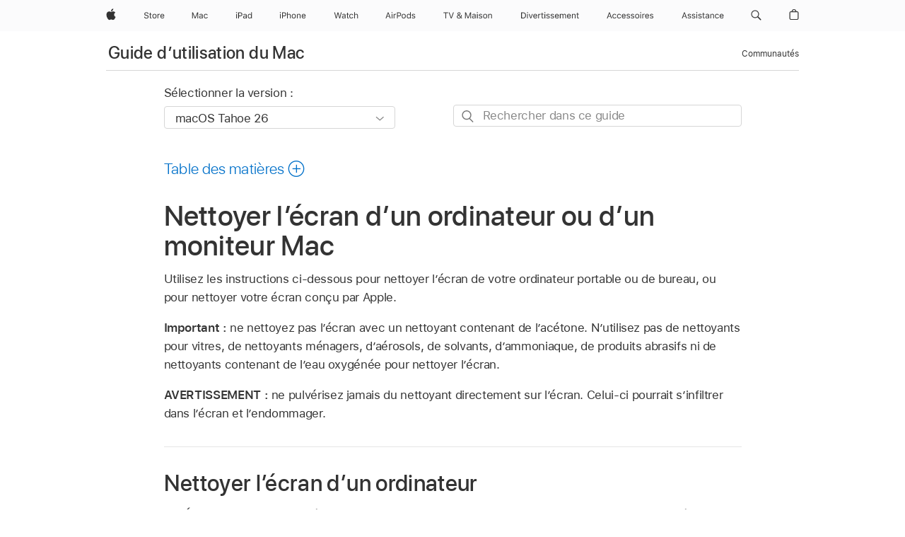

--- FILE ---
content_type: text/html;charset=utf-8
request_url: https://support.apple.com/fr-lu/guide/mac-help/mchlp2657/mac
body_size: 40697
content:

    
<!DOCTYPE html>
<html lang="fr" prefix="og: http://ogp.me/ns#" dir=ltr>

<head>
	<meta name="viewport" content="width=device-width, initial-scale=1" />
	<meta http-equiv="content-type" content="text/html; charset=UTF-8" />
	<title lang="fr">Nettoyer l’écran d’un ordinateur ou d’un moniteur Mac - Assistance Apple (LU)</title>
	<link rel="dns-prefetch" href="https://www.apple.com/" />
	<link rel="preconnect" href="https://www.apple.com/" crossorigin />
	<link rel="canonical" href="https://support.apple.com/fr-lu/guide/mac-help/mchlp2657/mac" />
	<link rel="apple-touch-icon" href="/favicon.ico">
    <link rel="icon" type="image/png" href="/favicon.ico">
	
	
		<meta name="description" content="Nettoyez l’écran de votre Mac ou votre moniteur externe correctement et en privilégiant la sécurité." />
		<meta property="og:url" content="https://support.apple.com/fr-lu/guide/mac-help/mchlp2657/mac" />
		<meta property="og:title" content="Nettoyer l’écran d’un ordinateur ou d’un moniteur Mac" />
		<meta property="og:description" content="Nettoyez l’écran de votre Mac ou votre moniteur externe correctement et en privilégiant la sécurité." />
		<meta property="og:site_name" content="Apple Support" />
		<meta property="og:locale" content="fr_LU" />
		<meta property="og:type" content="article" />
		<meta name="ac-gn-search-field[locale]" content="fr_LU" />
	

	
	
	
	
		<link rel="alternate" hreflang="en-ie" href="https://support.apple.com/en-ie/guide/mac-help/mchlp2657/mac">
	
		<link rel="alternate" hreflang="ar-kw" href="https://support.apple.com/ar-kw/guide/mac-help/mchlp2657/mac">
	
		<link rel="alternate" hreflang="en-il" href="https://support.apple.com/en-il/guide/mac-help/mchlp2657/mac">
	
		<link rel="alternate" hreflang="ms-my" href="https://support.apple.com/ms-my/guide/mac-help/mchlp2657/mac">
	
		<link rel="alternate" hreflang="en-in" href="https://support.apple.com/en-in/guide/mac-help/mchlp2657/mac">
	
		<link rel="alternate" hreflang="en-ae" href="https://support.apple.com/en-ae/guide/mac-help/mchlp2657/mac">
	
		<link rel="alternate" hreflang="en-za" href="https://support.apple.com/en-za/guide/mac-help/mchlp2657/mac">
	
		<link rel="alternate" hreflang="ta-in" href="https://support.apple.com/ta-in/guide/mac-help/mchlp2657/mac">
	
		<link rel="alternate" hreflang="no-no" href="https://support.apple.com/no-no/guide/mac-help/mchlp2657/mac">
	
		<link rel="alternate" hreflang="en-al" href="https://support.apple.com/en-al/guide/mac-help/mchlp2657/mac">
	
		<link rel="alternate" hreflang="en-is" href="https://support.apple.com/en-is/guide/mac-help/mchlp2657/mac">
	
		<link rel="alternate" hreflang="el-gr" href="https://support.apple.com/el-gr/guide/mac-help/mchlp2657/mac">
	
		<link rel="alternate" hreflang="en-am" href="https://support.apple.com/en-am/guide/mac-help/mchlp2657/mac">
	
		<link rel="alternate" hreflang="nl-nl" href="https://support.apple.com/nl-nl/guide/mac-help/mchlp2657/mac">
	
		<link rel="alternate" hreflang="en-au" href="https://support.apple.com/en-au/guide/mac-help/mchlp2657/mac">
	
		<link rel="alternate" hreflang="he-il" href="https://support.apple.com/he-il/guide/mac-help/mchlp2657/mac">
	
		<link rel="alternate" hreflang="en-az" href="https://support.apple.com/en-az/guide/mac-help/mchlp2657/mac">
	
		<link rel="alternate" hreflang="or-in" href="https://support.apple.com/or-in/guide/mac-help/mchlp2657/mac">
	
		<link rel="alternate" hreflang="hu-hu" href="https://support.apple.com/hu-hu/guide/mac-help/mchlp2657/mac">
	
		<link rel="alternate" hreflang="ml-in" href="https://support.apple.com/ml-in/guide/mac-help/mchlp2657/mac">
	
		<link rel="alternate" hreflang="en-jo" href="https://support.apple.com/en-jo/guide/mac-help/mchlp2657/mac">
	
		<link rel="alternate" hreflang="en-bh" href="https://support.apple.com/en-bh/guide/mac-help/mchlp2657/mac">
	
		<link rel="alternate" hreflang="es-cl" href="https://support.apple.com/es-cl/guide/mac-help/mchlp2657/mac">
	
		<link rel="alternate" hreflang="fr-sn" href="https://support.apple.com/fr-sn/guide/mac-help/mchlp2657/mac">
	
		<link rel="alternate" hreflang="fr-ca" href="https://support.apple.com/fr-ca/guide/mac-help/mchlp2657/mac">
	
		<link rel="alternate" hreflang="es-co" href="https://support.apple.com/es-co/guide/mac-help/mchlp2657/mac">
	
		<link rel="alternate" hreflang="pl-pl" href="https://support.apple.com/pl-pl/guide/mac-help/mchlp2657/mac">
	
		<link rel="alternate" hreflang="en-bn" href="https://support.apple.com/en-bn/guide/mac-help/mchlp2657/mac">
	
		<link rel="alternate" hreflang="pt-pt" href="https://support.apple.com/pt-pt/guide/mac-help/mchlp2657/mac">
	
		<link rel="alternate" hreflang="en-sa" href="https://support.apple.com/en-sa/guide/mac-help/mchlp2657/mac">
	
		<link rel="alternate" hreflang="fr-be" href="https://support.apple.com/fr-be/guide/mac-help/mchlp2657/mac">
	
		<link rel="alternate" hreflang="ar-eg" href="https://support.apple.com/ar-eg/guide/mac-help/mchlp2657/mac">
	
		<link rel="alternate" hreflang="en-bw" href="https://support.apple.com/en-bw/guide/mac-help/mchlp2657/mac">
	
		<link rel="alternate" hreflang="en-sg" href="https://support.apple.com/en-sg/guide/mac-help/mchlp2657/mac">
	
		<link rel="alternate" hreflang="en-by" href="https://support.apple.com/en-by/guide/mac-help/mchlp2657/mac">
	
		<link rel="alternate" hreflang="en-ke" href="https://support.apple.com/en-ke/guide/mac-help/mchlp2657/mac">
	
		<link rel="alternate" hreflang="hr-hr" href="https://support.apple.com/hr-hr/guide/mac-help/mchlp2657/mac">
	
		<link rel="alternate" hreflang="en-om" href="https://support.apple.com/en-om/guide/mac-help/mchlp2657/mac">
	
		<link rel="alternate" hreflang="en-ge" href="https://support.apple.com/en-ge/guide/mac-help/mchlp2657/mac">
	
		<link rel="alternate" hreflang="zh-mo" href="https://support.apple.com/zh-mo/guide/mac-help/mchlp2657/mac">
	
		<link rel="alternate" hreflang="de-at" href="https://support.apple.com/de-at/guide/mac-help/mchlp2657/mac">
	
		<link rel="alternate" hreflang="en-gu" href="https://support.apple.com/en-gu/guide/mac-help/mchlp2657/mac">
	
		<link rel="alternate" hreflang="en-gw" href="https://support.apple.com/en-gw/guide/mac-help/mchlp2657/mac">
	
		<link rel="alternate" hreflang="fr-gn" href="https://support.apple.com/fr-gn/guide/mac-help/mchlp2657/mac">
	
		<link rel="alternate" hreflang="fr-gq" href="https://support.apple.com/fr-gq/guide/mac-help/mchlp2657/mac">
	
		<link rel="alternate" hreflang="cs-cz" href="https://support.apple.com/cs-cz/guide/mac-help/mchlp2657/mac">
	
		<link rel="alternate" hreflang="en-ph" href="https://support.apple.com/en-ph/guide/mac-help/mchlp2657/mac">
	
		<link rel="alternate" hreflang="zh-tw" href="https://support.apple.com/zh-tw/guide/mac-help/mchlp2657/mac">
	
		<link rel="alternate" hreflang="en-hk" href="https://support.apple.com/en-hk/guide/mac-help/mchlp2657/mac">
	
		<link rel="alternate" hreflang="ko-kr" href="https://support.apple.com/ko-kr/guide/mac-help/mchlp2657/mac">
	
		<link rel="alternate" hreflang="sk-sk" href="https://support.apple.com/sk-sk/guide/mac-help/mchlp2657/mac">
	
		<link rel="alternate" hreflang="ru-ru" href="https://support.apple.com/ru-ru/guide/mac-help/mchlp2657/mac">
	
		<link rel="alternate" hreflang="ar-om" href="https://support.apple.com/ar-om/guide/mac-help/mchlp2657/mac">
	
		<link rel="alternate" hreflang="en-qa" href="https://support.apple.com/en-qa/guide/mac-help/mchlp2657/mac">
	
		<link rel="alternate" hreflang="sv-se" href="https://support.apple.com/sv-se/guide/mac-help/mchlp2657/mac">
	
		<link rel="alternate" hreflang="mr-in" href="https://support.apple.com/mr-in/guide/mac-help/mchlp2657/mac">
	
		<link rel="alternate" hreflang="da-dk" href="https://support.apple.com/da-dk/guide/mac-help/mchlp2657/mac">
	
		<link rel="alternate" hreflang="uk-ua" href="https://support.apple.com/uk-ua/guide/mac-help/mchlp2657/mac">
	
		<link rel="alternate" hreflang="en-us" href="https://support.apple.com/guide/mac-help/mchlp2657/mac">
	
		<link rel="alternate" hreflang="en-mk" href="https://support.apple.com/en-mk/guide/mac-help/mchlp2657/mac">
	
		<link rel="alternate" hreflang="en-mn" href="https://support.apple.com/en-mn/guide/mac-help/mchlp2657/mac">
	
		<link rel="alternate" hreflang="gu-in" href="https://support.apple.com/gu-in/guide/mac-help/mchlp2657/mac">
	
		<link rel="alternate" hreflang="en-eg" href="https://support.apple.com/en-eg/guide/mac-help/mchlp2657/mac">
	
		<link rel="alternate" hreflang="en-mo" href="https://support.apple.com/en-mo/guide/mac-help/mchlp2657/mac">
	
		<link rel="alternate" hreflang="en-uz" href="https://support.apple.com/en-uz/guide/mac-help/mchlp2657/mac">
	
		<link rel="alternate" hreflang="fr-ne" href="https://support.apple.com/fr-ne/guide/mac-help/mchlp2657/mac">
	
		<link rel="alternate" hreflang="en-mt" href="https://support.apple.com/en-mt/guide/mac-help/mchlp2657/mac">
	
		<link rel="alternate" hreflang="nl-be" href="https://support.apple.com/nl-be/guide/mac-help/mchlp2657/mac">
	
		<link rel="alternate" hreflang="zh-cn" href="https://support.apple.com/zh-cn/guide/mac-help/mchlp2657/mac">
	
		<link rel="alternate" hreflang="te-in" href="https://support.apple.com/te-in/guide/mac-help/mchlp2657/mac">
	
		<link rel="alternate" hreflang="en-mz" href="https://support.apple.com/en-mz/guide/mac-help/mchlp2657/mac">
	
		<link rel="alternate" hreflang="fr-ml" href="https://support.apple.com/fr-ml/guide/mac-help/mchlp2657/mac">
	
		<link rel="alternate" hreflang="en-my" href="https://support.apple.com/en-my/guide/mac-help/mchlp2657/mac">
	
		<link rel="alternate" hreflang="hi-in" href="https://support.apple.com/hi-in/guide/mac-help/mchlp2657/mac">
	
		<link rel="alternate" hreflang="fr-mu" href="https://support.apple.com/fr-mu/guide/mac-help/mchlp2657/mac">
	
		<link rel="alternate" hreflang="en-ng" href="https://support.apple.com/en-ng/guide/mac-help/mchlp2657/mac">
	
		<link rel="alternate" hreflang="el-cy" href="https://support.apple.com/el-cy/guide/mac-help/mchlp2657/mac">
	
		<link rel="alternate" hreflang="en-vn" href="https://support.apple.com/en-vn/guide/mac-help/mchlp2657/mac">
	
		<link rel="alternate" hreflang="ja-jp" href="https://support.apple.com/ja-jp/guide/mac-help/mchlp2657/mac">
	
		<link rel="alternate" hreflang="de-ch" href="https://support.apple.com/de-ch/guide/mac-help/mchlp2657/mac">
	
		<link rel="alternate" hreflang="ar-qa" href="https://support.apple.com/ar-qa/guide/mac-help/mchlp2657/mac">
	
		<link rel="alternate" hreflang="en-nz" href="https://support.apple.com/en-nz/guide/mac-help/mchlp2657/mac">
	
		<link rel="alternate" hreflang="ro-ro" href="https://support.apple.com/ro-ro/guide/mac-help/mchlp2657/mac">
	
		<link rel="alternate" hreflang="it-ch" href="https://support.apple.com/it-ch/guide/mac-help/mchlp2657/mac">
	
		<link rel="alternate" hreflang="tr-tr" href="https://support.apple.com/tr-tr/guide/mac-help/mchlp2657/mac">
	
		<link rel="alternate" hreflang="fr-fr" href="https://support.apple.com/fr-fr/guide/mac-help/mchlp2657/mac">
	
		<link rel="alternate" hreflang="vi-vn" href="https://support.apple.com/vi-vn/guide/mac-help/mchlp2657/mac">
	
		<link rel="alternate" hreflang="en-gb" href="https://support.apple.com/en-gb/guide/mac-help/mchlp2657/mac">
	
		<link rel="alternate" hreflang="fi-fi" href="https://support.apple.com/fi-fi/guide/mac-help/mchlp2657/mac">
	
		<link rel="alternate" hreflang="en-kg" href="https://support.apple.com/en-kg/guide/mac-help/mchlp2657/mac">
	
		<link rel="alternate" hreflang="en-ca" href="https://support.apple.com/en-ca/guide/mac-help/mchlp2657/mac">
	
		<link rel="alternate" hreflang="fr-tn" href="https://support.apple.com/fr-tn/guide/mac-help/mchlp2657/mac">
	
		<link rel="alternate" hreflang="ar-ae" href="https://support.apple.com/ar-ae/guide/mac-help/mchlp2657/mac">
	
		<link rel="alternate" hreflang="sl-si" href="https://support.apple.com/sl-si/guide/mac-help/mchlp2657/mac">
	
		<link rel="alternate" hreflang="bn-in" href="https://support.apple.com/bn-in/guide/mac-help/mchlp2657/mac">
	
		<link rel="alternate" hreflang="en-kw" href="https://support.apple.com/en-kw/guide/mac-help/mchlp2657/mac">
	
		<link rel="alternate" hreflang="en-kz" href="https://support.apple.com/en-kz/guide/mac-help/mchlp2657/mac">
	
		<link rel="alternate" hreflang="fr-cf" href="https://support.apple.com/fr-cf/guide/mac-help/mchlp2657/mac">
	
		<link rel="alternate" hreflang="fr-ci" href="https://support.apple.com/fr-ci/guide/mac-help/mchlp2657/mac">
	
		<link rel="alternate" hreflang="pa-in" href="https://support.apple.com/pa-in/guide/mac-help/mchlp2657/mac">
	
		<link rel="alternate" hreflang="fr-ch" href="https://support.apple.com/fr-ch/guide/mac-help/mchlp2657/mac">
	
		<link rel="alternate" hreflang="es-us" href="https://support.apple.com/es-us/guide/mac-help/mchlp2657/mac">
	
		<link rel="alternate" hreflang="kn-in" href="https://support.apple.com/kn-in/guide/mac-help/mchlp2657/mac">
	
		<link rel="alternate" hreflang="fr-cm" href="https://support.apple.com/fr-cm/guide/mac-help/mchlp2657/mac">
	
		<link rel="alternate" hreflang="en-lb" href="https://support.apple.com/en-lb/guide/mac-help/mchlp2657/mac">
	
		<link rel="alternate" hreflang="en-tj" href="https://support.apple.com/en-tj/guide/mac-help/mchlp2657/mac">
	
		<link rel="alternate" hreflang="en-tm" href="https://support.apple.com/en-tm/guide/mac-help/mchlp2657/mac">
	
		<link rel="alternate" hreflang="ar-sa" href="https://support.apple.com/ar-sa/guide/mac-help/mchlp2657/mac">
	
		<link rel="alternate" hreflang="ca-es" href="https://support.apple.com/ca-es/guide/mac-help/mchlp2657/mac">
	
		<link rel="alternate" hreflang="de-de" href="https://support.apple.com/de-de/guide/mac-help/mchlp2657/mac">
	
		<link rel="alternate" hreflang="en-lk" href="https://support.apple.com/en-lk/guide/mac-help/mchlp2657/mac">
	
		<link rel="alternate" hreflang="fr-ma" href="https://support.apple.com/fr-ma/guide/mac-help/mchlp2657/mac">
	
		<link rel="alternate" hreflang="zh-hk" href="https://support.apple.com/zh-hk/guide/mac-help/mchlp2657/mac">
	
		<link rel="alternate" hreflang="pt-br" href="https://support.apple.com/pt-br/guide/mac-help/mchlp2657/mac">
	
		<link rel="alternate" hreflang="de-li" href="https://support.apple.com/de-li/guide/mac-help/mchlp2657/mac">
	
		<link rel="alternate" hreflang="es-es" href="https://support.apple.com/es-es/guide/mac-help/mchlp2657/mac">
	
		<link rel="alternate" hreflang="ar-bh" href="https://support.apple.com/ar-bh/guide/mac-help/mchlp2657/mac">
	
		<link rel="alternate" hreflang="fr-mg" href="https://support.apple.com/fr-mg/guide/mac-help/mchlp2657/mac">
	
		<link rel="alternate" hreflang="ar-jo" href="https://support.apple.com/ar-jo/guide/mac-help/mchlp2657/mac">
	
		<link rel="alternate" hreflang="es-mx" href="https://support.apple.com/es-mx/guide/mac-help/mchlp2657/mac">
	
		<link rel="alternate" hreflang="it-it" href="https://support.apple.com/it-it/guide/mac-help/mchlp2657/mac">
	
		<link rel="alternate" hreflang="ur-in" href="https://support.apple.com/ur-in/guide/mac-help/mchlp2657/mac">
	
		<link rel="alternate" hreflang="id-id" href="https://support.apple.com/id-id/guide/mac-help/mchlp2657/mac">
	
		<link rel="alternate" hreflang="de-lu" href="https://support.apple.com/de-lu/guide/mac-help/mchlp2657/mac">
	
		<link rel="alternate" hreflang="en-md" href="https://support.apple.com/en-md/guide/mac-help/mchlp2657/mac">
	
		<link rel="alternate" hreflang="fr-lu" href="https://support.apple.com/fr-lu/guide/mac-help/mchlp2657/mac">
	
		<link rel="alternate" hreflang="en-me" href="https://support.apple.com/en-me/guide/mac-help/mchlp2657/mac">
	
		<link rel="alternate" hreflang="th-th" href="https://support.apple.com/th-th/guide/mac-help/mchlp2657/mac">
	

		<link rel="preload" as="style" href="/clientside/build/apd-sasskit.built.css" onload="this.onload=null;this.rel='stylesheet'">
		<noscript>
			<link rel="stylesheet" href="/clientside/build/apd-sasskit.built.css" type="text/css" />
		</noscript>

		
			<link rel="preload" as="style" href="/clientside/build/app-apd.css" onload="this.onload=null;this.rel='stylesheet'">
			<noscript>
				<link rel="stylesheet" href="/clientside/build/app-apd.css" type="text/css" />
			</noscript>
    	

	
    <link rel="preload" as="style"
        href="//www.apple.com/wss/fonts?families=SF+Pro,v1:200,300,400,500,600|SF+Pro+Icons,v1"
        onload="this.onload=null;this.rel='stylesheet'">
    <noscript>
        <link rel="stylesheet" href="//www.apple.com/wss/fonts?families=SF+Pro,v1:200,300,400,500,600|SF+Pro+Icons,v1" type="text/css" />
    </noscript>


	<script>
 
    var _applemd = {
        page: {
            
            site_section: "kb",
            
            content_type: "bk",
            info_type: "",
            topics: "",
            in_house: "",
            locale: "fr-lu",
            
                content_template: "topic",
            
            friendly_content: {
                title: `Guide d’utilisation du Mac`,
                publish_date: "12232025",
                
                    topic_id:   "MCHLP2657",
                    article_id        :   "BK_E6C98C6CC7E83B9388A5DBF2A3D5B0F5_MCHLP2657",
                    product_version   :   "mac-help, 26",
                    os_version        :   "macOS Tahoe 26, 26",
                    article_version   :   "1"
                
            },
            
            
        },
        
            product: "mac-help"
        
    };
    const isMobilePlayer = /iPhone|iPod|Android/i.test(navigator.userAgent);
    

</script>

	
	<script>
		var data = {	
			showHelpFulfeedBack: true,
			id: "BK_E6C98C6CC7E83B9388A5DBF2A3D5B0F5_MCHLP2657",
			locale: "fr_FR",
			podCookie: "lu~fr",
			source : "",
			isSecureEnv: false,
			dtmPageSource: "topic",
			domain: "support.apple.com",
			isNeighborJsEnabled: true,
            dtmPageName: "acs.pageload"
		}
		window.appState = JSON.stringify(data);
	</script>
	 
		<script src="/clientside/build/nn.js" type="text/javascript" charset="utf-8"></script>
<script>
    
     var neighborInitData = {
        appDataSchemaVersion: '1.0.0',
        webVitalDataThrottlingPercentage: 100,
        reportThrottledWebVitalDataTypes: ['system:dom-content-loaded', 'system:load', 'system:unfocus', 'system:focus', 'system:unload', 'system:page-hide', 'system:visibility-change-visible', 'system:visibility-change-hidden', 'system:event', 'app:load', 'app:unload', 'app:event'],
        trackMarcomSearch: true,
        trackSurvey: true,
        
        endpoint: 'https://supportmetrics.apple.com/content/services/stats'
    }
</script>

	



</head>


	<body id="mchlp2657" dir="ltr" data-istaskopen="true" lang="fr" class="ac-gn-current-support no-js AppleTopic apd-topic dark-mode-enabled" data-designversion="2" itemscope
		itemtype="https://schema.org/TechArticle">

    
	
		





		 <meta name="globalnav-store-key" content="S2A49YFKJF2JAT22K" />
<meta name="globalnav-search-field[name]" content="q" />
<meta name="globalnav-search-field[action]" content="https://support.apple.com/kb/index" />
<meta name="globalnav-search-field[src]" content="globalnav_support" />
<meta name="globalnav-search-field[type]" content="organic" />
<meta name="globalnav-search-field[page]" content="search" />
<meta name="globalnav-search-field[locale]" content="fr_LU" />
<meta name="globalnav-search-field[placeholder]" content="Rechercher dans l’assistance" />
<link
  rel="stylesheet"
  type="text/css"
  href="https://www.apple.com/api-www/global-elements/global-header/v1/assets/globalheader.css"
/>
<div id="globalheader" class="globalnav-scrim globalheader-light"><aside id="globalmessage-segment" lang="fr-LU" dir="ltr" class="globalmessage-segment"><ul data-strings="{&quot;view&quot;:&quot;Accueil Store {%STOREFRONT%}&quot;,&quot;segments&quot;:{&quot;other&quot;:&quot;Accueil Store&quot;},&quot;exit&quot;:&quot;Quitter&quot;}" class="globalmessage-segment-content"></ul></aside><nav id="globalnav" lang="fr-LU" dir="ltr" aria-label="Global" data-analytics-element-engagement-start="globalnav:onFlyoutOpen" data-analytics-element-engagement-end="globalnav:onFlyoutClose" data-store-api="https://www.apple.com/[storefront]/shop/bag/status" data-analytics-activitymap-region-id="global nav" data-analytics-region="global nav" class="globalnav no-js   "><div class="globalnav-content"><div class="globalnav-item globalnav-menuback"><button aria-label="Menu principal" class="globalnav-menuback-button"><span class="globalnav-chevron-icon"><svg height="48" viewBox="0 0 9 48" width="9" xmlns="http://www.w3.org/2000/svg"><path d="m1.5618 24.0621 6.5581-6.4238c.2368-.2319.2407-.6118.0088-.8486-.2324-.2373-.6123-.2407-.8486-.0088l-7 6.8569c-.1157.1138-.1807.2695-.1802.4316.001.1621.0674.3174.1846.4297l7 6.7241c.1162.1118.2661.1675.4155.1675.1577 0 .3149-.062.4326-.1846.2295-.2388.2222-.6187-.0171-.8481z"></path></svg></span></button></div><ul id="globalnav-list" class="globalnav-list"><li data-analytics-element-engagement="globalnav hover - apple" class="
				globalnav-item
				globalnav-item-apple
				
				
			"><a href="https://www.apple.com/lu/" data-globalnav-item-name="apple" data-analytics-title="apple home" aria-label="Apple" class="globalnav-link globalnav-link-apple"><span class="globalnav-image-regular globalnav-link-image"><svg height="44" viewBox="0 0 14 44" width="14" xmlns="http://www.w3.org/2000/svg"><path d="m13.0729 17.6825a3.61 3.61 0 0 0 -1.7248 3.0365 3.5132 3.5132 0 0 0 2.1379 3.2223 8.394 8.394 0 0 1 -1.0948 2.2618c-.6816.9812-1.3943 1.9623-2.4787 1.9623s-1.3633-.63-2.613-.63c-1.2187 0-1.6525.6507-2.644.6507s-1.6834-.9089-2.4787-2.0243a9.7842 9.7842 0 0 1 -1.6628-5.2776c0-3.0984 2.014-4.7405 3.9969-4.7405 1.0535 0 1.9314.6919 2.5924.6919.63 0 1.6112-.7333 2.8092-.7333a3.7579 3.7579 0 0 1 3.1604 1.5802zm-3.7284-2.8918a3.5615 3.5615 0 0 0 .8469-2.22 1.5353 1.5353 0 0 0 -.031-.32 3.5686 3.5686 0 0 0 -2.3445 1.2084 3.4629 3.4629 0 0 0 -.8779 2.1585 1.419 1.419 0 0 0 .031.2892 1.19 1.19 0 0 0 .2169.0207 3.0935 3.0935 0 0 0 2.1586-1.1368z"></path></svg></span><span class="globalnav-image-compact globalnav-link-image"><svg height="48" viewBox="0 0 17 48" width="17" xmlns="http://www.w3.org/2000/svg"><path d="m15.5752 19.0792a4.2055 4.2055 0 0 0 -2.01 3.5376 4.0931 4.0931 0 0 0 2.4908 3.7542 9.7779 9.7779 0 0 1 -1.2755 2.6351c-.7941 1.1431-1.6244 2.2862-2.8878 2.2862s-1.5883-.734-3.0443-.734c-1.42 0-1.9252.7581-3.08.7581s-1.9611-1.0589-2.8876-2.3584a11.3987 11.3987 0 0 1 -1.9373-6.1487c0-3.61 2.3464-5.523 4.6566-5.523 1.2274 0 2.25.8062 3.02.8062.734 0 1.8771-.8543 3.2729-.8543a4.3778 4.3778 0 0 1 3.6822 1.841zm-6.8586-2.0456a1.3865 1.3865 0 0 1 -.2527-.024 1.6557 1.6557 0 0 1 -.0361-.337 4.0341 4.0341 0 0 1 1.0228-2.5148 4.1571 4.1571 0 0 1 2.7314-1.4078 1.7815 1.7815 0 0 1 .0361.373 4.1487 4.1487 0 0 1 -.9867 2.587 3.6039 3.6039 0 0 1 -2.5148 1.3236z"></path></svg></span><span class="globalnav-link-text">Apple</span></a></li><li data-topnav-flyout-item="menu" data-topnav-flyout-label="Menu" role="none" class="globalnav-item globalnav-menu"><div data-topnav-flyout="menu" class="globalnav-flyout"><div class="globalnav-menu-list"><div data-analytics-element-engagement="globalnav hover - store" class="
				globalnav-item
				globalnav-item-store
				globalnav-item-menu
				
			"><ul role="none" class="globalnav-submenu-trigger-group"><li class="globalnav-submenu-trigger-item"><a href="https://www.apple.com/lu/shop/goto/store" data-globalnav-item-name="store" data-topnav-flyout-trigger-compact="true" data-analytics-title="store" data-analytics-element-engagement="hover - store" aria-label="Store" class="globalnav-link globalnav-submenu-trigger-link globalnav-link-store"><span class="globalnav-link-text-container"><span class="globalnav-image-regular globalnav-link-image"><svg height="44" viewBox="0 0 30 44" width="30" xmlns="http://www.w3.org/2000/svg"><path d="m26.5679 20.4629c1.002 0 1.67.738 1.693 1.857h-3.48c.076-1.119.779-1.857 1.787-1.857zm2.754 2.672v-.387c0-1.963-1.037-3.176-2.742-3.176-1.735 0-2.848 1.289-2.848 3.276 0 1.998 1.096 3.263 2.848 3.263 1.383 0 2.367-.668 2.66-1.746h-1.008c-.264.557-.814.856-1.629.856-1.072 0-1.769-.791-1.822-2.039v-.047zm-9.547-3.451h.96v.937h.094c.188-.615.914-1.049 1.752-1.049.164 0 .375.012.504.03v1.007c-.082-.023-.445-.058-.644-.058-.961 0-1.659 1.098-1.659 1.535v3.914h-1.007zm-4.27 5.519c-1.195 0-1.869-.867-1.869-2.361 0-1.5.674-2.361 1.869-2.361 1.196 0 1.87.861 1.87 2.361 0 1.494-.674 2.361-1.87 2.361zm0-5.631c-1.798 0-2.912 1.237-2.912 3.27 0 2.027 1.114 3.269 2.912 3.269 1.799 0 2.913-1.242 2.913-3.269 0-2.033-1.114-3.27-2.913-3.27zm-5.478-1.475v1.635h1.407v.843h-1.407v3.575c0 .744.282 1.06.938 1.06.182 0 .281-.006.469-.023v.849c-.199.035-.393.059-.592.059-1.301 0-1.822-.481-1.822-1.688v-3.832h-1.02v-.843h1.02v-1.635zm-8.103 5.694c.129.885.973 1.447 2.174 1.447 1.137 0 1.975-.615 1.975-1.453 0-.72-.527-1.177-1.693-1.47l-1.084-.282c-1.53-.386-2.192-1.078-2.192-2.279 0-1.436 1.201-2.408 2.988-2.408 1.635 0 2.854.972 2.942 2.338h-1.061c-.146-.867-.861-1.383-1.916-1.383-1.125 0-1.869.562-1.869 1.418 0 .662.463 1.043 1.629 1.342l.885.234c1.752.439 2.455 1.119 2.455 2.361 0 1.553-1.225 2.543-3.158 2.543-1.793 0-3.03-.949-3.141-2.408z"></path></svg></span><span class="globalnav-link-text">Store</span></span></a></li></ul></div><div data-analytics-element-engagement="globalnav hover - mac" class="
				globalnav-item
				globalnav-item-mac
				globalnav-item-menu
				
			"><ul role="none" class="globalnav-submenu-trigger-group"><li class="globalnav-submenu-trigger-item"><a href="https://www.apple.com/lu/mac/" data-globalnav-item-name="mac" data-topnav-flyout-trigger-compact="true" data-analytics-title="mac" data-analytics-element-engagement="hover - mac" aria-label="Mac" class="globalnav-link globalnav-submenu-trigger-link globalnav-link-mac"><span class="globalnav-link-text-container"><span class="globalnav-image-regular globalnav-link-image"><svg height="44" viewBox="0 0 23 44" width="23" xmlns="http://www.w3.org/2000/svg"><path d="m8.1558 25.9987v-6.457h-.0703l-2.666 6.457h-.8907l-2.666-6.457h-.0703v6.457h-.9844v-8.4551h1.2246l2.8945 7.0547h.0938l2.8945-7.0547h1.2246v8.4551zm2.5166-1.7696c0-1.1309.832-1.7812 2.3027-1.8691l1.8223-.1113v-.5742c0-.7793-.4863-1.207-1.4297-1.207-.7559 0-1.2832.2871-1.4238.7852h-1.0195c.1348-1.0137 1.1309-1.6816 2.4785-1.6816 1.541 0 2.4023.791 2.4023 2.1035v4.3242h-.9609v-.9318h-.0938c-.4102.6738-1.1016 1.043-1.9453 1.043-1.2246 0-2.1328-.7266-2.1328-1.8809zm4.125-.5859v-.5801l-1.6992.1113c-.9609.0645-1.3828.3984-1.3828 1.0312 0 .6445.5449 1.0195 1.2773 1.0195 1.0371.0001 1.8047-.6796 1.8047-1.5819zm6.958-2.0273c-.1641-.627-.7207-1.1367-1.6289-1.1367-1.1367 0-1.8516.9082-1.8516 2.3379 0 1.459.7266 2.3848 1.8516 2.3848.8496 0 1.4414-.3926 1.6289-1.1074h1.0195c-.1816 1.1602-1.125 2.0156-2.6426 2.0156-1.7695 0-2.9004-1.2832-2.9004-3.293 0-1.9688 1.125-3.2461 2.8945-3.2461 1.5352 0 2.4727.9199 2.6484 2.0449z"></path></svg></span><span class="globalnav-link-text">Mac</span></span></a></li></ul></div><div data-analytics-element-engagement="globalnav hover - ipad" class="
				globalnav-item
				globalnav-item-ipad
				globalnav-item-menu
				
			"><ul role="none" class="globalnav-submenu-trigger-group"><li class="globalnav-submenu-trigger-item"><a href="https://www.apple.com/lu/ipad/" data-globalnav-item-name="ipad" data-topnav-flyout-trigger-compact="true" data-analytics-title="ipad" data-analytics-element-engagement="hover - ipad" aria-label="iPad" class="globalnav-link globalnav-submenu-trigger-link globalnav-link-ipad"><span class="globalnav-link-text-container"><span class="globalnav-image-regular globalnav-link-image"><svg height="44" viewBox="0 0 24 44" width="24" xmlns="http://www.w3.org/2000/svg"><path d="m14.9575 23.7002c0 .902-.768 1.582-1.805 1.582-.732 0-1.277-.375-1.277-1.02 0-.632.422-.966 1.383-1.031l1.699-.111zm-1.395-4.072c-1.347 0-2.343.668-2.478 1.681h1.019c.141-.498.668-.785 1.424-.785.944 0 1.43.428 1.43 1.207v.574l-1.822.112c-1.471.088-2.303.738-2.303 1.869 0 1.154.908 1.881 2.133 1.881.844 0 1.535-.369 1.945-1.043h.094v.931h.961v-4.324c0-1.312-.862-2.103-2.403-2.103zm6.769 5.575c-1.155 0-1.846-.885-1.846-2.361 0-1.471.697-2.362 1.846-2.362 1.142 0 1.857.914 1.857 2.362 0 1.459-.709 2.361-1.857 2.361zm1.834-8.027v3.503h-.088c-.358-.691-1.102-1.107-1.981-1.107-1.605 0-2.654 1.289-2.654 3.27 0 1.986 1.037 3.269 2.654 3.269.873 0 1.623-.416 2.022-1.119h.093v1.008h.961v-8.824zm-15.394 4.869h-1.863v-3.563h1.863c1.225 0 1.899.639 1.899 1.799 0 1.119-.697 1.764-1.899 1.764zm.276-4.5h-3.194v8.455h1.055v-3.018h2.127c1.588 0 2.719-1.119 2.719-2.701 0-1.611-1.108-2.736-2.707-2.736zm-6.064 8.454h1.008v-6.316h-1.008zm-.199-8.237c0-.387.316-.704.703-.704s.703.317.703.704c0 .386-.316.703-.703.703s-.703-.317-.703-.703z"></path></svg></span><span class="globalnav-link-text">iPad</span></span></a></li></ul></div><div data-analytics-element-engagement="globalnav hover - iphone" class="
				globalnav-item
				globalnav-item-iphone
				globalnav-item-menu
				
			"><ul role="none" class="globalnav-submenu-trigger-group"><li class="globalnav-submenu-trigger-item"><a href="https://www.apple.com/lu/iphone/" data-globalnav-item-name="iphone" data-topnav-flyout-trigger-compact="true" data-analytics-title="iphone" data-analytics-element-engagement="hover - iphone" aria-label="iPhone" class="globalnav-link globalnav-submenu-trigger-link globalnav-link-iphone"><span class="globalnav-link-text-container"><span class="globalnav-image-regular globalnav-link-image"><svg height="44" viewBox="0 0 38 44" width="38" xmlns="http://www.w3.org/2000/svg"><path d="m32.7129 22.3203h3.48c-.023-1.119-.691-1.857-1.693-1.857-1.008 0-1.711.738-1.787 1.857zm4.459 2.045c-.293 1.078-1.277 1.746-2.66 1.746-1.752 0-2.848-1.266-2.848-3.264 0-1.986 1.113-3.275 2.848-3.275 1.705 0 2.742 1.213 2.742 3.176v.386h-4.541v.047c.053 1.248.75 2.039 1.822 2.039.815 0 1.366-.298 1.629-.855zm-12.282-4.682h.961v.996h.094c.316-.697.932-1.107 1.898-1.107 1.418 0 2.209.838 2.209 2.338v4.09h-1.007v-3.844c0-1.137-.481-1.676-1.489-1.676s-1.658.674-1.658 1.781v3.739h-1.008zm-2.499 3.158c0-1.5-.674-2.361-1.869-2.361-1.196 0-1.87.861-1.87 2.361 0 1.495.674 2.362 1.87 2.362 1.195 0 1.869-.867 1.869-2.362zm-4.782 0c0-2.033 1.114-3.269 2.913-3.269 1.798 0 2.912 1.236 2.912 3.269 0 2.028-1.114 3.27-2.912 3.27-1.799 0-2.913-1.242-2.913-3.27zm-6.636-5.666h1.008v3.504h.093c.317-.697.979-1.107 1.946-1.107 1.336 0 2.179.855 2.179 2.338v4.09h-1.007v-3.844c0-1.119-.504-1.676-1.459-1.676-1.131 0-1.752.715-1.752 1.781v3.739h-1.008zm-6.015 4.87h1.863c1.202 0 1.899-.645 1.899-1.764 0-1.16-.674-1.799-1.899-1.799h-1.863zm2.139-4.5c1.599 0 2.707 1.125 2.707 2.736 0 1.582-1.131 2.701-2.719 2.701h-2.127v3.018h-1.055v-8.455zm-6.114 8.454h1.008v-6.316h-1.008zm-.2-8.238c0-.386.317-.703.703-.703.387 0 .704.317.704.703 0 .387-.317.704-.704.704-.386 0-.703-.317-.703-.704z"></path></svg></span><span class="globalnav-link-text">iPhone</span></span></a></li></ul></div><div data-analytics-element-engagement="globalnav hover - watch" class="
				globalnav-item
				globalnav-item-watch
				globalnav-item-menu
				
			"><ul role="none" class="globalnav-submenu-trigger-group"><li class="globalnav-submenu-trigger-item"><a href="https://www.apple.com/lu/watch/" data-globalnav-item-name="watch" data-topnav-flyout-trigger-compact="true" data-analytics-title="watch" data-analytics-element-engagement="hover - watch" aria-label="Watch" class="globalnav-link globalnav-submenu-trigger-link globalnav-link-watch"><span class="globalnav-link-text-container"><span class="globalnav-image-regular globalnav-link-image"><svg height="44" viewBox="0 0 35 44" width="35" xmlns="http://www.w3.org/2000/svg"><path d="m28.9819 17.1758h1.008v3.504h.094c.316-.697.978-1.108 1.945-1.108 1.336 0 2.18.856 2.18 2.338v4.09h-1.008v-3.844c0-1.119-.504-1.675-1.459-1.675-1.131 0-1.752.715-1.752 1.781v3.738h-1.008zm-2.42 4.441c-.164-.627-.721-1.136-1.629-1.136-1.137 0-1.852.908-1.852 2.338 0 1.459.727 2.384 1.852 2.384.849 0 1.441-.392 1.629-1.107h1.019c-.182 1.16-1.125 2.016-2.642 2.016-1.77 0-2.901-1.284-2.901-3.293 0-1.969 1.125-3.247 2.895-3.247 1.535 0 2.472.92 2.648 2.045zm-6.533-3.568v1.635h1.407v.844h-1.407v3.574c0 .744.282 1.06.938 1.06.182 0 .281-.006.469-.023v.85c-.2.035-.393.058-.592.058-1.301 0-1.822-.48-1.822-1.687v-3.832h-1.02v-.844h1.02v-1.635zm-4.2 5.596v-.58l-1.699.111c-.961.064-1.383.398-1.383 1.031 0 .645.545 1.02 1.277 1.02 1.038 0 1.805-.68 1.805-1.582zm-4.125.586c0-1.131.832-1.782 2.303-1.869l1.822-.112v-.574c0-.779-.486-1.207-1.43-1.207-.755 0-1.283.287-1.423.785h-1.02c.135-1.014 1.131-1.682 2.479-1.682 1.541 0 2.402.792 2.402 2.104v4.324h-.961v-.931h-.094c-.41.673-1.101 1.043-1.945 1.043-1.225 0-2.133-.727-2.133-1.881zm-7.684 1.769h-.996l-2.303-8.455h1.101l1.682 6.873h.07l1.893-6.873h1.066l1.893 6.873h.07l1.682-6.873h1.101l-2.302 8.455h-.996l-1.946-6.674h-.07z"></path></svg></span><span class="globalnav-link-text">Watch</span></span></a></li></ul></div><div data-analytics-element-engagement="globalnav hover - airpods" class="
				globalnav-item
				globalnav-item-airpods
				globalnav-item-menu
				
			"><ul role="none" class="globalnav-submenu-trigger-group"><li class="globalnav-submenu-trigger-item"><a href="https://www.apple.com/lu/airpods/" data-globalnav-item-name="airpods" data-topnav-flyout-trigger-compact="true" data-analytics-title="airpods" data-analytics-element-engagement="hover - airpods" aria-label="AirPods" class="globalnav-link globalnav-submenu-trigger-link globalnav-link-airpods"><span class="globalnav-link-text-container"><span class="globalnav-image-regular globalnav-link-image"><svg height="44" viewBox="0 0 43 44" width="43" xmlns="http://www.w3.org/2000/svg"><path d="m11.7153 19.6836h.961v.937h.094c.187-.615.914-1.048 1.752-1.048.164 0 .375.011.504.029v1.008c-.082-.024-.446-.059-.645-.059-.961 0-1.658.645-1.658 1.535v3.914h-1.008zm28.135-.111c1.324 0 2.244.656 2.379 1.693h-.996c-.135-.504-.627-.838-1.389-.838-.75 0-1.336.381-1.336.943 0 .434.352.704 1.096.885l.973.235c1.189.287 1.763.802 1.763 1.711 0 1.13-1.095 1.91-2.531 1.91-1.406 0-2.373-.674-2.484-1.723h1.037c.17.533.674.873 1.482.873.85 0 1.459-.404 1.459-.984 0-.434-.328-.727-1.002-.891l-1.084-.264c-1.183-.287-1.722-.796-1.722-1.71 0-1.049 1.013-1.84 2.355-1.84zm-6.665 5.631c-1.155 0-1.846-.885-1.846-2.362 0-1.471.697-2.361 1.846-2.361 1.142 0 1.857.914 1.857 2.361 0 1.459-.709 2.362-1.857 2.362zm1.834-8.028v3.504h-.088c-.358-.691-1.102-1.107-1.981-1.107-1.605 0-2.654 1.289-2.654 3.269 0 1.987 1.037 3.27 2.654 3.27.873 0 1.623-.416 2.022-1.119h.094v1.007h.961v-8.824zm-9.001 8.028c-1.195 0-1.869-.868-1.869-2.362 0-1.5.674-2.361 1.869-2.361 1.196 0 1.869.861 1.869 2.361 0 1.494-.673 2.362-1.869 2.362zm0-5.631c-1.799 0-2.912 1.236-2.912 3.269 0 2.028 1.113 3.27 2.912 3.27s2.912-1.242 2.912-3.27c0-2.033-1.113-3.269-2.912-3.269zm-17.071 6.427h1.008v-6.316h-1.008zm-.199-8.238c0-.387.317-.703.703-.703.387 0 .703.316.703.703s-.316.703-.703.703c-.386 0-.703-.316-.703-.703zm-6.137 4.922 1.324-3.773h.093l1.325 3.773zm1.892-5.139h-1.043l-3.117 8.455h1.107l.85-2.42h3.363l.85 2.42h1.107zm14.868 4.5h-1.864v-3.562h1.864c1.224 0 1.898.639 1.898 1.799 0 1.119-.697 1.763-1.898 1.763zm.275-4.5h-3.193v8.455h1.054v-3.017h2.127c1.588 0 2.719-1.119 2.719-2.701 0-1.612-1.107-2.737-2.707-2.737z"></path></svg></span><span class="globalnav-link-text">AirPods</span></span></a></li></ul></div><div data-analytics-element-engagement="globalnav hover - tv-home" class="
				globalnav-item
				globalnav-item-tv-home
				globalnav-item-menu
				
			"><ul role="none" class="globalnav-submenu-trigger-group"><li class="globalnav-submenu-trigger-item"><a href="https://www.apple.com/lu/tv-home/" data-globalnav-item-name="tv-home" data-topnav-flyout-trigger-compact="true" data-analytics-title="tv &amp; home" data-analytics-element-engagement="hover - tv &amp; home" aria-label="TV &amp; Maison" class="globalnav-link globalnav-submenu-trigger-link globalnav-link-tv-home"><span class="globalnav-link-text-container"><span class="globalnav-image-regular globalnav-link-image"><svg height="44" viewBox="0 0 70 44" width="70" xmlns="http://www.w3.org/2000/svg"><path d="m2.9954 26v-7.5059h-2.7246v-.9492h6.5039v.9492h-2.7246v7.5059zm7.7314 0-3.1172-8.4551h1.1074l2.4844 7.0898h.0938l2.4844-7.0898h1.1074l-3.1172 8.4551zm13.981-.8438c-.7207.6328-1.7109 1.002-2.7363 1.002-1.6816 0-2.8594-.9961-2.8594-2.4141 0-1.002.5449-1.7637 1.6758-2.3613.0762-.0352.2344-.1172.3281-.1641-.7793-.8203-1.0605-1.3652-1.0605-1.9805 0-1.084.9199-1.8926 2.1562-1.8926 1.248 0 2.1562.7969 2.1562 1.9043 0 .8672-.5215 1.5-1.8281 2.1855l2.1152 2.2734c.2637-.5273.3984-1.2188.3984-2.2734v-.1465h.9844v.1523c0 1.3125-.2344 2.2676-.6973 2.9824l1.4708 1.5764h-1.3242zm-4.541-1.4824c0 .9492.7676 1.5938 1.8984 1.5938.7676 0 1.5586-.3047 2.0215-.791l-2.3906-2.6133c-.0645.0234-.2168.0996-.2988.1406-.8145.4219-1.2305 1.0078-1.2305 1.6699zm3.2109-4.3886c0-.6562-.4746-1.1016-1.1602-1.1016-.6738 0-1.1543.457-1.1543 1.1133 0 .4688.2402.8789.9082 1.541 1.0313-.5274 1.4063-.9492 1.4063-1.5527zm14.8281 6.7148v-6.457h-.0703l-2.666 6.457h-.8906l-2.666-6.457h-.0703v6.457h-.9844v-8.4551h1.2246l2.8945 7.0547h.0938l2.8945-7.0547h1.2246v8.4551zm2.5166-1.7695c0-1.1309.832-1.7812 2.3027-1.8691l1.8223-.1113v-.5742c0-.7793-.4863-1.207-1.4297-1.207-.7559 0-1.2832.2871-1.4238.7852h-1.0195c.1348-1.0137 1.1309-1.6816 2.4785-1.6816 1.541 0 2.4023.791 2.4023 2.1035v4.324h-.9609v-.9316h-.0938c-.4102.6738-1.1016 1.043-1.9453 1.043-1.2246-.0001-2.1328-.7266-2.1328-1.8809zm4.125-.586v-.5801l-1.6992.1113c-.9609.0645-1.3828.3984-1.3828 1.0312 0 .6445.5449 1.0195 1.2773 1.0195 1.0371.0002 1.8047-.6795 1.8047-1.5819zm2.5752-5.8828c0-.3867.3164-.7031.7031-.7031s.7031.3164.7031.7031-.3164.7031-.7031.7031-.7031-.3164-.7031-.7031zm.1992 1.9219h1.0078v6.3164h-1.0078zm5.019-.1113c1.3242 0 2.2441.6562 2.3789 1.6934h-.9961c-.1348-.5039-.627-.8379-1.3887-.8379-.75 0-1.3359.3809-1.3359.9434 0 .4336.3516.7031 1.0957.8848l.9727.2344c1.1895.2871 1.7637.8027 1.7637 1.7109 0 1.1309-1.0957 1.9102-2.5312 1.9102-1.4062 0-2.373-.6738-2.4844-1.7227h1.0371c.1699.5332.6738.873 1.4824.873.8496 0 1.459-.4043 1.459-.9844 0-.4336-.3281-.7266-1.002-.8906l-1.084-.2637c-1.1836-.2871-1.7227-.7969-1.7227-1.7109.0001-1.0489 1.0137-1.8399 2.3555-1.8399zm3.6358 3.2695c0-2.0332 1.1133-3.2695 2.9121-3.2695s2.9121 1.2363 2.9121 3.2695c0 2.0273-1.1133 3.2695-2.9121 3.2695s-2.9121-1.2422-2.9121-3.2695zm4.7812 0c0-1.5-.6738-2.3613-1.8691-2.3613s-1.8691.8613-1.8691 2.3613c0 1.4941.6738 2.3613 1.8691 2.3613s1.8691-.8672 1.8691-2.3613zm2.5049-3.1582h.9609v.9961h.0938c.3164-.6973.9316-1.1074 1.8984-1.1074 1.418 0 2.209.8379 2.209 2.3379v4.0898h-1.0078v-3.8438c0-1.1367-.4805-1.6758-1.4883-1.6758s-1.6582.6738-1.6582 1.7812v3.7384h-1.0078z"></path></svg></span><span class="globalnav-link-text">TV &amp; Maison</span></span></a></li></ul></div><div data-analytics-element-engagement="globalnav hover - entertainment" class="
				globalnav-item
				globalnav-item-entertainment
				globalnav-item-menu
				
			"><ul role="none" class="globalnav-submenu-trigger-group"><li class="globalnav-submenu-trigger-item"><a href="https://www.apple.com/lu/entertainment/" data-globalnav-item-name="entertainment" data-topnav-flyout-trigger-compact="true" data-analytics-title="entertainment" data-analytics-element-engagement="hover - entertainment" aria-label="Divertissements" class="globalnav-link globalnav-submenu-trigger-link globalnav-link-entertainment"><span class="globalnav-link-text-container"><span class="globalnav-image-regular globalnav-link-image"><svg height="44" viewBox="0 0 84 44" width="84" xmlns="http://www.w3.org/2000/svg"><path d="m1.0781 17.5449h2.9004c2.5078 0 3.9902 1.5645 3.9902 4.2188v.0117c0 2.6602-1.4766 4.2246-3.9902 4.2246h-2.9004zm2.8301 7.5059c1.8867 0 2.9824-1.207 2.9824-3.2637v-.0117c0-2.0625-1.1074-3.2812-2.9824-3.2812h-1.7754v6.5566zm5.4756-7.2891c0-.3867.3164-.7031.7031-.7031s.7031.3164.7031.7031-.3164.7031-.7031.7031-.7031-.3164-.7031-.7031zm.1875 1.9219h1.0195v6.3164h-1.0195zm2.2705 0h1.0781l1.7285 5.2031h.0938l1.7285-5.2031h1.0781l-2.3379 6.3164h-1.0312zm6.3848 3.1816v-.0059c0-1.9512 1.1133-3.2871 2.8301-3.2871s2.7598 1.2773 2.7598 3.1641v.3984h-4.5469c.0293 1.3066.75 2.0684 1.875 2.0684.8555 0 1.3828-.4043 1.5527-.7852l.0234-.0527h1.0195l-.0117.0469c-.2168.8555-1.1191 1.6992-2.6074 1.6992-1.8047 0-2.8945-1.2656-2.8945-3.2461zm1.0605-.5449h3.4922c-.1055-1.248-.7969-1.8398-1.7285-1.8398-.9375 0-1.6523.6387-1.7637 1.8398zm5.9912-2.6367h1.0195v.9375h.0938c.2402-.6621.832-1.0488 1.6875-1.0488.1934 0 .4102.0234.5098.041v.9902c-.2109-.0352-.4043-.0586-.627-.0586-.9727 0-1.6641.6152-1.6641 1.541v3.9141h-1.0195zm4.9658 4.6758v-3.832h-.9961v-.8438h.9961v-1.6348h1.0547v1.6348h1.3828v.8438h-1.3828v3.5742c0 .7441.2578 1.043.9141 1.043.1816 0 .2812-.0059.4688-.0234v.8672c-.1992.0352-.3926.0586-.5918.0586-1.3008 0-1.8457-.4805-1.8457-1.6875zm3.6768-6.5977c0-.3867.3164-.7031.7031-.7031s.7031.3164.7031.7031-.3164.7031-.7031.7031-.7031-.3164-.7031-.7031zm.1875 1.9219h1.0195v6.3164h-1.0195zm2.499 4.7051h1.043c.1699.5273.6738.873 1.4824.873.8496 0 1.4531-.4043 1.4531-.9785v-.0117c0-.4277-.3223-.7266-1.1016-.9141l-.9785-.2344c-1.1836-.2812-1.7168-.7969-1.7168-1.7051v-.0059c0-1.0488 1.0078-1.8398 2.3496-1.8398 1.3242 0 2.2441.6621 2.3848 1.6934h-1.002c-.1348-.498-.627-.8438-1.3887-.8438-.75 0-1.3008.3867-1.3008.9434v.0117c0 .4277.3164.6973 1.0605.8789l.9727.2344c1.1895.2871 1.7637.8027 1.7637 1.7051v.0117c0 1.125-1.0957 1.9043-2.5312 1.9043-1.4062 0-2.373-.6797-2.4902-1.7227zm6.0439 0h1.043c.1699.5273.6738.873 1.4824.873.8496 0 1.4531-.4043 1.4531-.9785v-.0117c0-.4277-.3223-.7266-1.1016-.9141l-.9785-.2344c-1.1836-.2812-1.7168-.7969-1.7168-1.7051v-.0059c0-1.0488 1.0078-1.8398 2.3496-1.8398 1.3242 0 2.2441.6621 2.3848 1.6934h-1.002c-.1348-.498-.627-.8438-1.3887-.8438-.75 0-1.3008.3867-1.3008.9434v.0117c0 .4277.3164.6973 1.0605.8789l.9727.2344c1.1895.2871 1.7637.8027 1.7637 1.7051v.0117c0 1.125-1.0957 1.9043-2.5312 1.9043-1.4062 0-2.373-.6797-2.4902-1.7227zm6.167-1.5234v-.0059c0-1.9512 1.1133-3.2871 2.8301-3.2871s2.7598 1.2773 2.7598 3.1641v.3984h-4.5469c.0293 1.3066.75 2.0684 1.875 2.0684.8555 0 1.3828-.4043 1.5527-.7852l.0234-.0527h1.0195l-.0117.0469c-.2168.8555-1.1191 1.6992-2.6074 1.6992-1.8047 0-2.8945-1.2656-2.8945-3.2461zm1.0605-.5449h3.4922c-.1055-1.248-.7969-1.8398-1.7285-1.8398-.9375 0-1.6523.6387-1.7637 1.8398zm5.9912-2.6367h1.0195v.9609h.0938c.2812-.6797.8789-1.0723 1.7051-1.0723.8555 0 1.4531.4512 1.7461 1.1074h.0938c.3398-.668 1.0605-1.1074 1.9336-1.1074 1.2891 0 2.0098.7383 2.0098 2.0625v4.3652h-1.0195v-4.1309c0-.9316-.4277-1.3945-1.3184-1.3945-.8789 0-1.459.6621-1.459 1.4648v4.0605h-1.0195v-4.2891c0-.75-.5156-1.2363-1.3125-1.2363-.8262 0-1.4531.7207-1.4531 1.6113v3.9141h-1.0195v-6.3164zm10.0059 3.1816v-.0059c0-1.9512 1.1133-3.2871 2.8301-3.2871s2.7598 1.2773 2.7598 3.1641v.3984h-4.5469c.0293 1.3066.75 2.0684 1.875 2.0684.8555 0 1.3828-.4043 1.5527-.7852l.0234-.0527h1.0195l-.0117.0469c-.2168.8555-1.1191 1.6992-2.6074 1.6992-1.8047 0-2.8945-1.2656-2.8945-3.2461zm1.0605-.5449h3.4922c-.1055-1.248-.7969-1.8398-1.7285-1.8398-.9375 0-1.6523.6387-1.7637 1.8398zm5.9912-2.6367h1.0195v.9492h.0938c.3164-.668.9082-1.0605 1.8398-1.0605 1.418 0 2.209.8379 2.209 2.3379v4.0898h-1.0195v-3.8438c0-1.1367-.4688-1.6816-1.4766-1.6816s-1.6465.6797-1.6465 1.7871v3.7383h-1.0195zm7.2803 4.6758v-3.832h-.9961v-.8438h.9961v-1.6348h1.0547v1.6348h1.3828v.8438h-1.3828v3.5742c0 .7441.2578 1.043.9141 1.043.1816 0 .2812-.0059.4688-.0234v.8672c-.1992.0352-.3926.0586-.5918.0586-1.3008 0-1.8457-.4805-1.8457-1.6875z"></path></svg></span><span class="globalnav-link-text">Divertissements</span></span></a></li></ul></div><div data-analytics-element-engagement="globalnav hover - accessories" class="
				globalnav-item
				globalnav-item-accessories
				globalnav-item-menu
				
			"><ul role="none" class="globalnav-submenu-trigger-group"><li class="globalnav-submenu-trigger-item"><a href="https://www.apple.com/lu/shop/goto/buy_accessories" data-globalnav-item-name="accessories" data-topnav-flyout-trigger-compact="true" data-analytics-title="accessories" data-analytics-element-engagement="hover - accessories" aria-label="Accessoires" class="globalnav-link globalnav-submenu-trigger-link globalnav-link-accessories"><span class="globalnav-link-text-container"><span class="globalnav-image-regular globalnav-link-image"><svg height="44" viewBox="0 0 67 44" width="67" xmlns="http://www.w3.org/2000/svg"><path d="m5.6233 23.5801h-3.3633l-.8496 2.4199h-1.1074l3.1172-8.4551h1.043l3.1172 8.4551h-1.1075zm-3.0527-.8965h2.7422l-1.3242-3.7734h-.0938zm10.0986-1.0664c-.1641-.627-.7207-1.1367-1.6289-1.1367-1.1367 0-1.8516.9082-1.8516 2.3379 0 1.459.7266 2.3848 1.8516 2.3848.8496 0 1.4414-.3926 1.6289-1.1074h1.0195c-.1816 1.1602-1.125 2.0156-2.6426 2.0156-1.7695 0-2.9004-1.2832-2.9004-3.293 0-1.9688 1.125-3.2461 2.8945-3.2461 1.5352 0 2.4727.9199 2.6484 2.0449zm6.5947 0c-.1641-.627-.7207-1.1367-1.6289-1.1367-1.1367 0-1.8516.9082-1.8516 2.3379 0 1.459.7266 2.3848 1.8516 2.3848.8496 0 1.4414-.3926 1.6289-1.1074h1.0195c-.1816 1.1602-1.125 2.0156-2.6426 2.0156-1.7695 0-2.9004-1.2832-2.9004-3.293 0-1.9688 1.125-3.2461 2.8945-3.2461 1.5352 0 2.4727.9199 2.6484 2.0449zm7.5791 2.748c-.293 1.0781-1.2773 1.7461-2.6602 1.7461-1.752 0-2.8477-1.2656-2.8477-3.2637 0-1.9863 1.1133-3.2754 2.8477-3.2754 1.7051 0 2.7422 1.2129 2.7422 3.1758v.3867h-4.541v.0469c.0527 1.248.75 2.0391 1.8223 2.0391.8145 0 1.3652-.2988 1.6289-.8555zm-4.4589-2.0449h3.4805c-.0234-1.1191-.6914-1.8574-1.6934-1.8574-1.0078 0-1.711.7383-1.7871 1.8574zm8.2124-2.748c1.3242 0 2.2441.6562 2.3789 1.6934h-.9961c-.1348-.5039-.627-.8379-1.3887-.8379-.75 0-1.3359.3809-1.3359.9434 0 .4336.3516.7031 1.0957.8848l.9727.2344c1.1895.2871 1.7637.8027 1.7637 1.7109 0 1.1309-1.0957 1.9102-2.5313 1.9102-1.4062 0-2.373-.6738-2.4844-1.7227h1.0371c.1699.5332.6738.873 1.4824.873.8496 0 1.459-.4043 1.459-.9844 0-.4336-.3281-.7266-1.002-.8906l-1.084-.2637c-1.1836-.2871-1.7227-.7969-1.7227-1.7109.0001-1.0489 1.0138-1.8399 2.3556-1.8399zm6.0439 0c1.3242 0 2.2441.6562 2.3789 1.6934h-.9961c-.1348-.5039-.627-.8379-1.3887-.8379-.75 0-1.3359.3809-1.3359.9434 0 .4336.3516.7031 1.0957.8848l.9727.2344c1.1895.2871 1.7637.8027 1.7637 1.7109 0 1.1309-1.0957 1.9102-2.5312 1.9102-1.4062 0-2.373-.6738-2.4844-1.7227h1.0371c.1699.5332.6738.873 1.4824.873.8496 0 1.459-.4043 1.459-.9844 0-.4336-.3281-.7266-1.002-.8906l-1.084-.2637c-1.1836-.2871-1.7227-.7969-1.7227-1.7109 0-1.0489 1.0137-1.8399 2.3555-1.8399zm3.6358 3.2695c0-2.0332 1.1133-3.2695 2.9121-3.2695s2.9121 1.2363 2.9121 3.2695c0 2.0273-1.1133 3.2695-2.9121 3.2695s-2.9121-1.2422-2.9121-3.2695zm4.7812 0c0-1.5-.6738-2.3613-1.8691-2.3613s-1.8691.8613-1.8691 2.3613c0 1.4941.6738 2.3613 1.8691 2.3613s1.8691-.8672 1.8691-2.3613zm2.3291-5.0801c0-.3867.3164-.7031.7031-.7031s.7031.3164.7031.7031-.3164.7031-.7031.7031-.7031-.3164-.7031-.7031zm.1992 1.9219h1.0078v6.3164h-1.0078zm2.8101 0h.9609v.9375h.0938c.1875-.6152.9141-1.0488 1.752-1.0488.1641 0 .375.0117.5039.0293v1.0078c-.082-.0234-.4453-.0586-.6445-.0586-.9609 0-1.6582.6445-1.6582 1.5352v3.914h-1.0078v-6.3164zm9.4658 4.6816c-.293 1.0781-1.2773 1.7461-2.6602 1.7461-1.752 0-2.8477-1.2656-2.8477-3.2637 0-1.9863 1.1133-3.2754 2.8477-3.2754 1.7051 0 2.7422 1.2129 2.7422 3.1758v.3867h-4.541v.0469c.0527 1.248.75 2.0391 1.8223 2.0391.8145 0 1.3652-.2988 1.6289-.8555zm-4.459-2.0449h3.4805c-.0234-1.1191-.6914-1.8574-1.6934-1.8574-1.0078 0-1.7109.7383-1.7871 1.8574zm8.2119-2.748c1.3242 0 2.2441.6562 2.3789 1.6934h-.9961c-.1348-.5039-.627-.8379-1.3887-.8379-.75 0-1.3359.3809-1.3359.9434 0 .4336.3516.7031 1.0957.8848l.9727.2344c1.1895.2871 1.7637.8027 1.7637 1.7109 0 1.1309-1.0957 1.9102-2.5312 1.9102-1.4062 0-2.373-.6738-2.4844-1.7227h1.0371c.1699.5332.6738.873 1.4824.873.8496 0 1.459-.4043 1.459-.9844 0-.4336-.3281-.7266-1.002-.8906l-1.084-.2637c-1.1836-.2871-1.7227-.7969-1.7227-1.7109.0001-1.0489 1.0137-1.8399 2.3555-1.8399z"></path></svg></span><span class="globalnav-link-text">Accessoires</span></span></a></li></ul></div><div data-analytics-element-engagement="globalnav hover - support" class="
				globalnav-item
				globalnav-item-support
				globalnav-item-menu
				
			"><ul role="none" class="globalnav-submenu-trigger-group"><li class="globalnav-submenu-trigger-item"><a href="https://support.apple.com/fr-lu/?cid=gn-ols-home-hp-tab" data-globalnav-item-name="support" data-topnav-flyout-trigger-compact="true" data-analytics-title="support" data-analytics-element-engagement="hover - support" data-analytics-exit-link="true" aria-label="Assistance" class="globalnav-link globalnav-submenu-trigger-link globalnav-link-support"><span class="globalnav-link-text-container"><span class="globalnav-image-regular globalnav-link-image"><svg height="44" viewBox="0 0 60 44" width="60" xmlns="http://www.w3.org/2000/svg"><path d="m5.6949 23.5715h-3.3633l-.8496 2.4199h-1.1074l3.1172-8.4551h1.043l3.1172 8.4551h-1.1075zm-3.0527-.8965h2.7422l-1.3242-3.7734h-.0938zm8.3349-3.1113c1.3242 0 2.2441.6562 2.3789 1.6934h-.996c-.1348-.5039-.627-.8379-1.3887-.8379-.75 0-1.3359.3809-1.3359.9434 0 .4336.3516.7031 1.0957.8848l.9727.2344c1.1895.2871 1.7637.8027 1.7637 1.7109 0 1.1309-1.0957 1.9102-2.5312 1.9102-1.4062 0-2.373-.6738-2.4844-1.7227h1.0371c.1699.5332.6738.873 1.4824.873.8496 0 1.459-.4043 1.459-.9844 0-.4336-.3281-.7266-1.002-.8906l-1.084-.2637c-1.1836-.2871-1.7227-.7969-1.7227-1.7109 0-1.0489 1.0137-1.8399 2.3554-1.8399zm6.044 0c1.3242 0 2.2441.6562 2.3789 1.6934h-.9961c-.1348-.5039-.627-.8379-1.3887-.8379-.75 0-1.3359.3809-1.3359.9434 0 .4336.3516.7031 1.0957.8848l.9727.2344c1.1895.2871 1.7637.8027 1.7637 1.7109 0 1.1309-1.0957 1.9102-2.5312 1.9102-1.4062 0-2.373-.6738-2.4844-1.7227h1.0371c.1699.5332.6738.873 1.4824.873.8496 0 1.459-.4043 1.459-.9844 0-.4336-.3281-.7266-1.002-.8906l-1.084-.2637c-1.1836-.2871-1.7227-.7969-1.7227-1.7109 0-1.0489 1.0137-1.8399 2.3555-1.8399zm3.7768-1.8106c0-.3867.3164-.7031.7031-.7031s.7031.3164.7031.7031-.3164.7031-.7031.7031-.7031-.3164-.7031-.7031zm.1993 1.9219h1.0078v6.3164h-1.0078zm5.0185-.1113c1.3242 0 2.2441.6562 2.3789 1.6934h-.9961c-.1348-.5039-.627-.8379-1.3887-.8379-.75 0-1.3359.3809-1.3359.9434 0 .4336.3516.7031 1.0957.8848l.9727.2344c1.1895.2871 1.7637.8027 1.7637 1.7109 0 1.1309-1.0957 1.9102-2.5312 1.9102-1.4062 0-2.373-.6738-2.4844-1.7227h1.0371c.1699.5332.6738.873 1.4824.873.8496 0 1.459-.4043 1.459-.9844 0-.4336-.3281-.7266-1.002-.8906l-1.084-.2637c-1.1836-.2871-1.7227-.7969-1.7227-1.7109.0001-1.0489 1.0137-1.8399 2.3555-1.8399zm5.3233-1.5235v1.6348h1.4063v.8438h-1.4063v3.5742c0 .7441.2812 1.0605.9375 1.0605.1816 0 .2812-.0059.4688-.0234v.8496c-.1992.0352-.3926.0586-.5918.0586-1.3008 0-1.8223-.4805-1.8223-1.6875v-3.832h-1.0195v-.8438h1.0195v-1.6348zm2.4345 6.1817c0-1.1309.832-1.7812 2.3027-1.8691l1.8223-.1113v-.5742c0-.7793-.4863-1.207-1.4297-1.207-.7559 0-1.2832.2871-1.4238.7852h-1.0195c.1348-1.0137 1.1309-1.6816 2.4785-1.6816 1.541 0 2.4023.791 2.4023 2.1035v4.3242h-.9609v-.9316h-.0938c-.4102.6738-1.1016 1.043-1.9453 1.043-1.2246-.0003-2.1328-.7268-2.1328-1.8811zm4.125-.586v-.5801l-1.6992.1113c-.9609.0645-1.3828.3984-1.3828 1.0312 0 .6445.5449 1.0195 1.2773 1.0195 1.0372.0002 1.8047-.6795 1.8047-1.5819zm2.7515-3.9609h.9609v.9961h.0938c.3164-.6973.9316-1.1074 1.8984-1.1074 1.418 0 2.209.8379 2.209 2.3379v4.0898h-1.0078v-3.8438c0-1.1367-.4805-1.6758-1.4883-1.6758s-1.6582.6738-1.6582 1.7812v3.7383h-1.0078zm11.0889 1.9336c-.1641-.627-.7207-1.1367-1.6289-1.1367-1.1367 0-1.8516.9082-1.8516 2.3379 0 1.459.7266 2.3848 1.8516 2.3848.8496 0 1.4414-.3926 1.6289-1.1074h1.0195c-.1816 1.1602-1.125 2.0156-2.6426 2.0156-1.7695 0-2.9004-1.2832-2.9004-3.293 0-1.9688 1.125-3.2461 2.8945-3.2461 1.5352 0 2.4727.9199 2.6484 2.0449zm7.5791 2.748c-.293 1.0781-1.2773 1.7461-2.6602 1.7461-1.752 0-2.8477-1.2656-2.8477-3.2637 0-1.9863 1.1133-3.2754 2.8477-3.2754 1.7051 0 2.7422 1.2129 2.7422 3.1758v.3867h-4.541v.0469c.0527 1.248.75 2.0391 1.8223 2.0391.8145 0 1.3652-.2988 1.6289-.8555zm-4.459-2.0449h3.4805c-.0234-1.1191-.6914-1.8574-1.6934-1.8574-1.0078 0-1.7109.7383-1.7871 1.8574z"></path></svg></span><span class="globalnav-link-text">Assistance</span></span></a></li></ul></div></div></div></li><li data-topnav-flyout-label="Rechercher sur apple.com" data-analytics-title="open - search field" class="globalnav-item globalnav-search"><a role="button" id="globalnav-menubutton-link-search" href="https://support.apple.com/kb/index?page=search&locale=fr_LU" data-topnav-flyout-trigger-regular="true" data-topnav-flyout-trigger-compact="true" aria-label="Rechercher sur apple.com" data-analytics-title="open - search field" class="globalnav-link globalnav-link-search"><span class="globalnav-image-regular"><svg xmlns="http://www.w3.org/2000/svg" width="15px" height="44px" viewBox="0 0 15 44">
<path d="M14.298,27.202l-3.87-3.87c0.701-0.929,1.122-2.081,1.122-3.332c0-3.06-2.489-5.55-5.55-5.55c-3.06,0-5.55,2.49-5.55,5.55 c0,3.061,2.49,5.55,5.55,5.55c1.251,0,2.403-0.421,3.332-1.122l3.87,3.87c0.151,0.151,0.35,0.228,0.548,0.228 s0.396-0.076,0.548-0.228C14.601,27.995,14.601,27.505,14.298,27.202z M1.55,20c0-2.454,1.997-4.45,4.45-4.45 c2.454,0,4.45,1.997,4.45,4.45S8.454,24.45,6,24.45C3.546,24.45,1.55,22.454,1.55,20z"></path>
</svg>
</span><span class="globalnav-image-compact"><svg height="48" viewBox="0 0 17 48" width="17" xmlns="http://www.w3.org/2000/svg"><path d="m16.2294 29.9556-4.1755-4.0821a6.4711 6.4711 0 1 0 -1.2839 1.2625l4.2005 4.1066a.9.9 0 1 0 1.2588-1.287zm-14.5294-8.0017a5.2455 5.2455 0 1 1 5.2455 5.2527 5.2549 5.2549 0 0 1 -5.2455-5.2527z"></path></svg></span></a><div id="globalnav-submenu-search" aria-labelledby="globalnav-menubutton-link-search" class="globalnav-flyout globalnav-submenu"><div class="globalnav-flyout-scroll-container"><div class="globalnav-flyout-content globalnav-submenu-content"><form action="https://support.apple.com/kb/index" method="get" class="globalnav-searchfield"><div class="globalnav-searchfield-wrapper"><input placeholder="Rechercher sur apple.com" aria-label="Rechercher sur apple.com" autocorrect="off" autocapitalize="off" autocomplete="off" spellcheck="false" class="globalnav-searchfield-input" name="q"><input id="globalnav-searchfield-src" type="hidden" name="src" value><input type="hidden" name="type" value><input type="hidden" name="page" value><input type="hidden" name="locale" value><button aria-label="Effacer les termes de la recherche" tabindex="-1" type="button" class="globalnav-searchfield-reset"><span class="globalnav-image-regular"><svg height="14" viewBox="0 0 14 14" width="14" xmlns="http://www.w3.org/2000/svg"><path d="m7 .0339a6.9661 6.9661 0 1 0 6.9661 6.9661 6.9661 6.9661 0 0 0 -6.9661-6.9661zm2.798 8.9867a.55.55 0 0 1 -.778.7774l-2.02-2.02-2.02 2.02a.55.55 0 0 1 -.7784-.7774l2.0206-2.0206-2.0204-2.02a.55.55 0 0 1 .7782-.7778l2.02 2.02 2.02-2.02a.55.55 0 0 1 .778.7778l-2.0203 2.02z"></path></svg></span><span class="globalnav-image-compact"><svg height="16" viewBox="0 0 16 16" width="16" xmlns="http://www.w3.org/2000/svg"><path d="m0 8a8.0474 8.0474 0 0 1 7.9922-8 8.0609 8.0609 0 0 1 8.0078 8 8.0541 8.0541 0 0 1 -8 8 8.0541 8.0541 0 0 1 -8-8zm5.6549 3.2863 2.3373-2.353 2.3451 2.353a.6935.6935 0 0 0 .4627.1961.6662.6662 0 0 0 .6667-.6667.6777.6777 0 0 0 -.1961-.4706l-2.3451-2.3373 2.3529-2.3607a.5943.5943 0 0 0 .1961-.4549.66.66 0 0 0 -.6667-.6589.6142.6142 0 0 0 -.447.1961l-2.3686 2.3606-2.353-2.3527a.6152.6152 0 0 0 -.447-.1883.6529.6529 0 0 0 -.6667.651.6264.6264 0 0 0 .1961.4549l2.3451 2.3529-2.3451 2.353a.61.61 0 0 0 -.1961.4549.6661.6661 0 0 0 .6667.6667.6589.6589 0 0 0 .4627-.1961z" ></path></svg></span></button><button aria-label="Lancer la recherche" tabindex="-1" aria-hidden="true" type="submit" class="globalnav-searchfield-submit"><span class="globalnav-image-regular"><svg height="32" viewBox="0 0 30 32" width="30" xmlns="http://www.w3.org/2000/svg"><path d="m23.3291 23.3066-4.35-4.35c-.0105-.0105-.0247-.0136-.0355-.0235a6.8714 6.8714 0 1 0 -1.5736 1.4969c.0214.0256.03.0575.0542.0815l4.35 4.35a1.1 1.1 0 1 0 1.5557-1.5547zm-15.4507-8.582a5.6031 5.6031 0 1 1 5.603 5.61 5.613 5.613 0 0 1 -5.603-5.61z"></path></svg></span><span class="globalnav-image-compact"><svg width="38" height="40" viewBox="0 0 38 40" xmlns="http://www.w3.org/2000/svg"><path d="m28.6724 27.8633-5.07-5.07c-.0095-.0095-.0224-.0122-.032-.0213a7.9967 7.9967 0 1 0 -1.8711 1.7625c.0254.03.0357.0681.0642.0967l5.07 5.07a1.3 1.3 0 0 0 1.8389-1.8379zm-18.0035-10.0033a6.5447 6.5447 0 1 1 6.545 6.5449 6.5518 6.5518 0 0 1 -6.545-6.5449z"></path></svg></span></button></div><div role="status" aria-live="polite" data-topnav-searchresults-label="résultats" class="globalnav-searchresults-count"></div></form><div class="globalnav-searchresults"></div></div></div></div></li><li id="globalnav-bag" data-analytics-region="bag" class="globalnav-item globalnav-bag"><div class="globalnav-bag-wrapper"><a role="button" id="globalnav-menubutton-link-bag" href="https://www.apple.com/lu/shop/goto/bag" aria-label="Panier" data-globalnav-item-name="bag" data-topnav-flyout-trigger-regular="true" data-topnav-flyout-trigger-compact="true" data-analytics-title="open - bag" class="globalnav-link globalnav-link-bag"><span class="globalnav-image-regular"><svg height="44" viewBox="0 0 14 44" width="14" xmlns="http://www.w3.org/2000/svg"><path d="m11.3535 16.0283h-1.0205a3.4229 3.4229 0 0 0 -3.333-2.9648 3.4229 3.4229 0 0 0 -3.333 2.9648h-1.02a2.1184 2.1184 0 0 0 -2.117 2.1162v7.7155a2.1186 2.1186 0 0 0 2.1162 2.1167h8.707a2.1186 2.1186 0 0 0 2.1168-2.1167v-7.7155a2.1184 2.1184 0 0 0 -2.1165-2.1162zm-4.3535-1.8652a2.3169 2.3169 0 0 1 2.2222 1.8652h-4.4444a2.3169 2.3169 0 0 1 2.2222-1.8652zm5.37 11.6969a1.0182 1.0182 0 0 1 -1.0166 1.0171h-8.7069a1.0182 1.0182 0 0 1 -1.0165-1.0171v-7.7155a1.0178 1.0178 0 0 1 1.0166-1.0166h8.707a1.0178 1.0178 0 0 1 1.0164 1.0166z"></path></svg></span><span class="globalnav-image-compact"><svg height="48" viewBox="0 0 17 48" width="17" xmlns="http://www.w3.org/2000/svg"><path d="m13.4575 16.9268h-1.1353a3.8394 3.8394 0 0 0 -7.6444 0h-1.1353a2.6032 2.6032 0 0 0 -2.6 2.6v8.9232a2.6032 2.6032 0 0 0 2.6 2.6h9.915a2.6032 2.6032 0 0 0 2.6-2.6v-8.9231a2.6032 2.6032 0 0 0 -2.6-2.6001zm-4.9575-2.2768a2.658 2.658 0 0 1 2.6221 2.2764h-5.2442a2.658 2.658 0 0 1 2.6221-2.2764zm6.3574 13.8a1.4014 1.4014 0 0 1 -1.4 1.4h-9.9149a1.4014 1.4014 0 0 1 -1.4-1.4v-8.9231a1.4014 1.4014 0 0 1 1.4-1.4h9.915a1.4014 1.4014 0 0 1 1.4 1.4z"></path></svg></span></a><span aria-hidden="true" data-analytics-title="open - bag" class="globalnav-bag-badge"><span class="globalnav-bag-badge-separator"></span><span class="globalnav-bag-badge-number">0</span><span class="globalnav-bag-badge-unit">+</span></span></div><div id="globalnav-submenu-bag" aria-labelledby="globalnav-menubutton-link-bag" class="globalnav-flyout globalnav-submenu"><div class="globalnav-flyout-scroll-container"><div class="globalnav-flyout-content globalnav-submenu-content"></div></div></div></li></ul><div class="globalnav-menutrigger"><button id="globalnav-menutrigger-button" aria-controls="globalnav-list" aria-label="Menu" data-topnav-menu-label-open="Menu" data-topnav-menu-label-close="Close" data-topnav-flyout-trigger-compact="menu" class="globalnav-menutrigger-button"><svg width="18" height="18" viewBox="0 0 18 18"><polyline id="globalnav-menutrigger-bread-bottom" fill="none" stroke="currentColor" stroke-width="1.2" stroke-linecap="round" stroke-linejoin="round" points="2 12, 16 12" class="globalnav-menutrigger-bread globalnav-menutrigger-bread-bottom"><animate id="globalnav-anim-menutrigger-bread-bottom-open" attributeName="points" keyTimes="0;0.5;1" dur="0.24s" begin="indefinite" fill="freeze" calcMode="spline" keySplines="0.42, 0, 1, 1;0, 0, 0.58, 1" values=" 2 12, 16 12; 2 9, 16 9; 3.5 15, 15 3.5"></animate><animate id="globalnav-anim-menutrigger-bread-bottom-close" attributeName="points" keyTimes="0;0.5;1" dur="0.24s" begin="indefinite" fill="freeze" calcMode="spline" keySplines="0.42, 0, 1, 1;0, 0, 0.58, 1" values=" 3.5 15, 15 3.5; 2 9, 16 9; 2 12, 16 12"></animate></polyline><polyline id="globalnav-menutrigger-bread-top" fill="none" stroke="currentColor" stroke-width="1.2" stroke-linecap="round" stroke-linejoin="round" points="2 5, 16 5" class="globalnav-menutrigger-bread globalnav-menutrigger-bread-top"><animate id="globalnav-anim-menutrigger-bread-top-open" attributeName="points" keyTimes="0;0.5;1" dur="0.24s" begin="indefinite" fill="freeze" calcMode="spline" keySplines="0.42, 0, 1, 1;0, 0, 0.58, 1" values=" 2 5, 16 5; 2 9, 16 9; 3.5 3.5, 15 15"></animate><animate id="globalnav-anim-menutrigger-bread-top-close" attributeName="points" keyTimes="0;0.5;1" dur="0.24s" begin="indefinite" fill="freeze" calcMode="spline" keySplines="0.42, 0, 1, 1;0, 0, 0.58, 1" values=" 3.5 3.5, 15 15; 2 9, 16 9; 2 5, 16 5"></animate></polyline></svg></button></div></div></nav><div id="globalnav-curtain" class="globalnav-curtain"></div><div id="globalnav-placeholder" class="globalnav-placeholder"></div></div><script id="__ACGH_DATA__" type="application/json">{"props":{"globalNavData":{"locale":"fr_LU","ariaLabel":"Global","analyticsAttributes":[{"name":"data-analytics-activitymap-region-id","value":"global nav"},{"name":"data-analytics-region","value":"global nav"}],"links":[{"id":"9707b32a8ecbab6d79ba741352902295546d4ee5a706cb19021a88ac608be0b1","name":"apple","text":"Apple","url":"/lu/","ariaLabel":"Apple","submenuAriaLabel":"Menu Apple","images":[{"name":"regular","assetInline":"<svg height=\"44\" viewBox=\"0 0 14 44\" width=\"14\" xmlns=\"http://www.w3.org/2000/svg\"><path d=\"m13.0729 17.6825a3.61 3.61 0 0 0 -1.7248 3.0365 3.5132 3.5132 0 0 0 2.1379 3.2223 8.394 8.394 0 0 1 -1.0948 2.2618c-.6816.9812-1.3943 1.9623-2.4787 1.9623s-1.3633-.63-2.613-.63c-1.2187 0-1.6525.6507-2.644.6507s-1.6834-.9089-2.4787-2.0243a9.7842 9.7842 0 0 1 -1.6628-5.2776c0-3.0984 2.014-4.7405 3.9969-4.7405 1.0535 0 1.9314.6919 2.5924.6919.63 0 1.6112-.7333 2.8092-.7333a3.7579 3.7579 0 0 1 3.1604 1.5802zm-3.7284-2.8918a3.5615 3.5615 0 0 0 .8469-2.22 1.5353 1.5353 0 0 0 -.031-.32 3.5686 3.5686 0 0 0 -2.3445 1.2084 3.4629 3.4629 0 0 0 -.8779 2.1585 1.419 1.419 0 0 0 .031.2892 1.19 1.19 0 0 0 .2169.0207 3.0935 3.0935 0 0 0 2.1586-1.1368z\"></path></svg>"},{"name":"compact","assetInline":"<svg height=\"48\" viewBox=\"0 0 17 48\" width=\"17\" xmlns=\"http://www.w3.org/2000/svg\"><path d=\"m15.5752 19.0792a4.2055 4.2055 0 0 0 -2.01 3.5376 4.0931 4.0931 0 0 0 2.4908 3.7542 9.7779 9.7779 0 0 1 -1.2755 2.6351c-.7941 1.1431-1.6244 2.2862-2.8878 2.2862s-1.5883-.734-3.0443-.734c-1.42 0-1.9252.7581-3.08.7581s-1.9611-1.0589-2.8876-2.3584a11.3987 11.3987 0 0 1 -1.9373-6.1487c0-3.61 2.3464-5.523 4.6566-5.523 1.2274 0 2.25.8062 3.02.8062.734 0 1.8771-.8543 3.2729-.8543a4.3778 4.3778 0 0 1 3.6822 1.841zm-6.8586-2.0456a1.3865 1.3865 0 0 1 -.2527-.024 1.6557 1.6557 0 0 1 -.0361-.337 4.0341 4.0341 0 0 1 1.0228-2.5148 4.1571 4.1571 0 0 1 2.7314-1.4078 1.7815 1.7815 0 0 1 .0361.373 4.1487 4.1487 0 0 1 -.9867 2.587 3.6039 3.6039 0 0 1 -2.5148 1.3236z\"></path></svg>"}],"analyticsAttributes":[{"name":"data-analytics-title","value":"apple home"}]},{"id":"87fd0423a1d652998d68d25983132ccf4ed8b37f5ffdfabed180c5b87b2c8ef3","name":"store","text":"Store","url":"/lu/shop/goto/store","ariaLabel":"Store","submenuAriaLabel":"Menu Store","images":[{"name":"regular","assetInline":"<svg height=\"44\" viewBox=\"0 0 30 44\" width=\"30\" xmlns=\"http://www.w3.org/2000/svg\"><path d=\"m26.5679 20.4629c1.002 0 1.67.738 1.693 1.857h-3.48c.076-1.119.779-1.857 1.787-1.857zm2.754 2.672v-.387c0-1.963-1.037-3.176-2.742-3.176-1.735 0-2.848 1.289-2.848 3.276 0 1.998 1.096 3.263 2.848 3.263 1.383 0 2.367-.668 2.66-1.746h-1.008c-.264.557-.814.856-1.629.856-1.072 0-1.769-.791-1.822-2.039v-.047zm-9.547-3.451h.96v.937h.094c.188-.615.914-1.049 1.752-1.049.164 0 .375.012.504.03v1.007c-.082-.023-.445-.058-.644-.058-.961 0-1.659 1.098-1.659 1.535v3.914h-1.007zm-4.27 5.519c-1.195 0-1.869-.867-1.869-2.361 0-1.5.674-2.361 1.869-2.361 1.196 0 1.87.861 1.87 2.361 0 1.494-.674 2.361-1.87 2.361zm0-5.631c-1.798 0-2.912 1.237-2.912 3.27 0 2.027 1.114 3.269 2.912 3.269 1.799 0 2.913-1.242 2.913-3.269 0-2.033-1.114-3.27-2.913-3.27zm-5.478-1.475v1.635h1.407v.843h-1.407v3.575c0 .744.282 1.06.938 1.06.182 0 .281-.006.469-.023v.849c-.199.035-.393.059-.592.059-1.301 0-1.822-.481-1.822-1.688v-3.832h-1.02v-.843h1.02v-1.635zm-8.103 5.694c.129.885.973 1.447 2.174 1.447 1.137 0 1.975-.615 1.975-1.453 0-.72-.527-1.177-1.693-1.47l-1.084-.282c-1.53-.386-2.192-1.078-2.192-2.279 0-1.436 1.201-2.408 2.988-2.408 1.635 0 2.854.972 2.942 2.338h-1.061c-.146-.867-.861-1.383-1.916-1.383-1.125 0-1.869.562-1.869 1.418 0 .662.463 1.043 1.629 1.342l.885.234c1.752.439 2.455 1.119 2.455 2.361 0 1.553-1.225 2.543-3.158 2.543-1.793 0-3.03-.949-3.141-2.408z\"></path></svg>"}],"analyticsAttributes":[{"name":"data-analytics-title","value":"store"},{"name":"data-analytics-element-engagement","value":"hover - store"}]},{"id":"96c9eb758446cb66008ab963bf16bd9becabbee91bf7533ed4f8d50435f406e3","name":"mac","text":"Mac","url":"/lu/mac/","ariaLabel":"Mac","submenuAriaLabel":"Menu Mac","images":[{"name":"regular","assetInline":"<svg height=\"44\" viewBox=\"0 0 23 44\" width=\"23\" xmlns=\"http://www.w3.org/2000/svg\"><path d=\"m8.1558 25.9987v-6.457h-.0703l-2.666 6.457h-.8907l-2.666-6.457h-.0703v6.457h-.9844v-8.4551h1.2246l2.8945 7.0547h.0938l2.8945-7.0547h1.2246v8.4551zm2.5166-1.7696c0-1.1309.832-1.7812 2.3027-1.8691l1.8223-.1113v-.5742c0-.7793-.4863-1.207-1.4297-1.207-.7559 0-1.2832.2871-1.4238.7852h-1.0195c.1348-1.0137 1.1309-1.6816 2.4785-1.6816 1.541 0 2.4023.791 2.4023 2.1035v4.3242h-.9609v-.9318h-.0938c-.4102.6738-1.1016 1.043-1.9453 1.043-1.2246 0-2.1328-.7266-2.1328-1.8809zm4.125-.5859v-.5801l-1.6992.1113c-.9609.0645-1.3828.3984-1.3828 1.0312 0 .6445.5449 1.0195 1.2773 1.0195 1.0371.0001 1.8047-.6796 1.8047-1.5819zm6.958-2.0273c-.1641-.627-.7207-1.1367-1.6289-1.1367-1.1367 0-1.8516.9082-1.8516 2.3379 0 1.459.7266 2.3848 1.8516 2.3848.8496 0 1.4414-.3926 1.6289-1.1074h1.0195c-.1816 1.1602-1.125 2.0156-2.6426 2.0156-1.7695 0-2.9004-1.2832-2.9004-3.293 0-1.9688 1.125-3.2461 2.8945-3.2461 1.5352 0 2.4727.9199 2.6484 2.0449z\"></path></svg>"}],"analyticsAttributes":[{"name":"data-analytics-title","value":"mac"},{"name":"data-analytics-element-engagement","value":"hover - mac"}]},{"id":"412cce7b775a7d4180bc289e333951c3291488d9b21390b063a80637d19002de","name":"ipad","text":"iPad","url":"/lu/ipad/","ariaLabel":"iPad","submenuAriaLabel":"Menu iPad","images":[{"name":"regular","assetInline":"<svg height=\"44\" viewBox=\"0 0 24 44\" width=\"24\" xmlns=\"http://www.w3.org/2000/svg\"><path d=\"m14.9575 23.7002c0 .902-.768 1.582-1.805 1.582-.732 0-1.277-.375-1.277-1.02 0-.632.422-.966 1.383-1.031l1.699-.111zm-1.395-4.072c-1.347 0-2.343.668-2.478 1.681h1.019c.141-.498.668-.785 1.424-.785.944 0 1.43.428 1.43 1.207v.574l-1.822.112c-1.471.088-2.303.738-2.303 1.869 0 1.154.908 1.881 2.133 1.881.844 0 1.535-.369 1.945-1.043h.094v.931h.961v-4.324c0-1.312-.862-2.103-2.403-2.103zm6.769 5.575c-1.155 0-1.846-.885-1.846-2.361 0-1.471.697-2.362 1.846-2.362 1.142 0 1.857.914 1.857 2.362 0 1.459-.709 2.361-1.857 2.361zm1.834-8.027v3.503h-.088c-.358-.691-1.102-1.107-1.981-1.107-1.605 0-2.654 1.289-2.654 3.27 0 1.986 1.037 3.269 2.654 3.269.873 0 1.623-.416 2.022-1.119h.093v1.008h.961v-8.824zm-15.394 4.869h-1.863v-3.563h1.863c1.225 0 1.899.639 1.899 1.799 0 1.119-.697 1.764-1.899 1.764zm.276-4.5h-3.194v8.455h1.055v-3.018h2.127c1.588 0 2.719-1.119 2.719-2.701 0-1.611-1.108-2.736-2.707-2.736zm-6.064 8.454h1.008v-6.316h-1.008zm-.199-8.237c0-.387.316-.704.703-.704s.703.317.703.704c0 .386-.316.703-.703.703s-.703-.317-.703-.703z\"></path></svg>"}],"analyticsAttributes":[{"name":"data-analytics-title","value":"ipad"},{"name":"data-analytics-element-engagement","value":"hover - ipad"}]},{"id":"992e7ec3b8cf2c0906844922145986d049b313c7b3e61e57d3e500c29a56005c","name":"iphone","text":"iPhone","url":"/lu/iphone/","ariaLabel":"iPhone","submenuAriaLabel":"Menu iPhone","images":[{"name":"regular","assetInline":"<svg height=\"44\" viewBox=\"0 0 38 44\" width=\"38\" xmlns=\"http://www.w3.org/2000/svg\"><path d=\"m32.7129 22.3203h3.48c-.023-1.119-.691-1.857-1.693-1.857-1.008 0-1.711.738-1.787 1.857zm4.459 2.045c-.293 1.078-1.277 1.746-2.66 1.746-1.752 0-2.848-1.266-2.848-3.264 0-1.986 1.113-3.275 2.848-3.275 1.705 0 2.742 1.213 2.742 3.176v.386h-4.541v.047c.053 1.248.75 2.039 1.822 2.039.815 0 1.366-.298 1.629-.855zm-12.282-4.682h.961v.996h.094c.316-.697.932-1.107 1.898-1.107 1.418 0 2.209.838 2.209 2.338v4.09h-1.007v-3.844c0-1.137-.481-1.676-1.489-1.676s-1.658.674-1.658 1.781v3.739h-1.008zm-2.499 3.158c0-1.5-.674-2.361-1.869-2.361-1.196 0-1.87.861-1.87 2.361 0 1.495.674 2.362 1.87 2.362 1.195 0 1.869-.867 1.869-2.362zm-4.782 0c0-2.033 1.114-3.269 2.913-3.269 1.798 0 2.912 1.236 2.912 3.269 0 2.028-1.114 3.27-2.912 3.27-1.799 0-2.913-1.242-2.913-3.27zm-6.636-5.666h1.008v3.504h.093c.317-.697.979-1.107 1.946-1.107 1.336 0 2.179.855 2.179 2.338v4.09h-1.007v-3.844c0-1.119-.504-1.676-1.459-1.676-1.131 0-1.752.715-1.752 1.781v3.739h-1.008zm-6.015 4.87h1.863c1.202 0 1.899-.645 1.899-1.764 0-1.16-.674-1.799-1.899-1.799h-1.863zm2.139-4.5c1.599 0 2.707 1.125 2.707 2.736 0 1.582-1.131 2.701-2.719 2.701h-2.127v3.018h-1.055v-8.455zm-6.114 8.454h1.008v-6.316h-1.008zm-.2-8.238c0-.386.317-.703.703-.703.387 0 .704.317.704.703 0 .387-.317.704-.704.704-.386 0-.703-.317-.703-.704z\"></path></svg>"}],"analyticsAttributes":[{"name":"data-analytics-title","value":"iphone"},{"name":"data-analytics-element-engagement","value":"hover - iphone"}]},{"id":"d7d5e2f43d658992bd4b842c831e8c5becbd899191e71aaff202af0456a51f5f","name":"watch","text":"Watch","url":"/lu/watch/","ariaLabel":"Watch","submenuAriaLabel":"Menu Watch","images":[{"name":"regular","assetInline":"<svg height=\"44\" viewBox=\"0 0 35 44\" width=\"35\" xmlns=\"http://www.w3.org/2000/svg\"><path d=\"m28.9819 17.1758h1.008v3.504h.094c.316-.697.978-1.108 1.945-1.108 1.336 0 2.18.856 2.18 2.338v4.09h-1.008v-3.844c0-1.119-.504-1.675-1.459-1.675-1.131 0-1.752.715-1.752 1.781v3.738h-1.008zm-2.42 4.441c-.164-.627-.721-1.136-1.629-1.136-1.137 0-1.852.908-1.852 2.338 0 1.459.727 2.384 1.852 2.384.849 0 1.441-.392 1.629-1.107h1.019c-.182 1.16-1.125 2.016-2.642 2.016-1.77 0-2.901-1.284-2.901-3.293 0-1.969 1.125-3.247 2.895-3.247 1.535 0 2.472.92 2.648 2.045zm-6.533-3.568v1.635h1.407v.844h-1.407v3.574c0 .744.282 1.06.938 1.06.182 0 .281-.006.469-.023v.85c-.2.035-.393.058-.592.058-1.301 0-1.822-.48-1.822-1.687v-3.832h-1.02v-.844h1.02v-1.635zm-4.2 5.596v-.58l-1.699.111c-.961.064-1.383.398-1.383 1.031 0 .645.545 1.02 1.277 1.02 1.038 0 1.805-.68 1.805-1.582zm-4.125.586c0-1.131.832-1.782 2.303-1.869l1.822-.112v-.574c0-.779-.486-1.207-1.43-1.207-.755 0-1.283.287-1.423.785h-1.02c.135-1.014 1.131-1.682 2.479-1.682 1.541 0 2.402.792 2.402 2.104v4.324h-.961v-.931h-.094c-.41.673-1.101 1.043-1.945 1.043-1.225 0-2.133-.727-2.133-1.881zm-7.684 1.769h-.996l-2.303-8.455h1.101l1.682 6.873h.07l1.893-6.873h1.066l1.893 6.873h.07l1.682-6.873h1.101l-2.302 8.455h-.996l-1.946-6.674h-.07z\"></path></svg>"}],"analyticsAttributes":[{"name":"data-analytics-title","value":"watch"},{"name":"data-analytics-element-engagement","value":"hover - watch"}]},{"id":"4d14eaa6e4321c3670e12edb96fc188bdc2e43b91ce71afd9dcdaa8ef19e7403","name":"airpods","text":"AirPods","url":"/lu/airpods/","ariaLabel":"AirPods","submenuAriaLabel":"Menu AirPods","images":[{"name":"regular","assetInline":"<svg height=\"44\" viewBox=\"0 0 43 44\" width=\"43\" xmlns=\"http://www.w3.org/2000/svg\"><path d=\"m11.7153 19.6836h.961v.937h.094c.187-.615.914-1.048 1.752-1.048.164 0 .375.011.504.029v1.008c-.082-.024-.446-.059-.645-.059-.961 0-1.658.645-1.658 1.535v3.914h-1.008zm28.135-.111c1.324 0 2.244.656 2.379 1.693h-.996c-.135-.504-.627-.838-1.389-.838-.75 0-1.336.381-1.336.943 0 .434.352.704 1.096.885l.973.235c1.189.287 1.763.802 1.763 1.711 0 1.13-1.095 1.91-2.531 1.91-1.406 0-2.373-.674-2.484-1.723h1.037c.17.533.674.873 1.482.873.85 0 1.459-.404 1.459-.984 0-.434-.328-.727-1.002-.891l-1.084-.264c-1.183-.287-1.722-.796-1.722-1.71 0-1.049 1.013-1.84 2.355-1.84zm-6.665 5.631c-1.155 0-1.846-.885-1.846-2.362 0-1.471.697-2.361 1.846-2.361 1.142 0 1.857.914 1.857 2.361 0 1.459-.709 2.362-1.857 2.362zm1.834-8.028v3.504h-.088c-.358-.691-1.102-1.107-1.981-1.107-1.605 0-2.654 1.289-2.654 3.269 0 1.987 1.037 3.27 2.654 3.27.873 0 1.623-.416 2.022-1.119h.094v1.007h.961v-8.824zm-9.001 8.028c-1.195 0-1.869-.868-1.869-2.362 0-1.5.674-2.361 1.869-2.361 1.196 0 1.869.861 1.869 2.361 0 1.494-.673 2.362-1.869 2.362zm0-5.631c-1.799 0-2.912 1.236-2.912 3.269 0 2.028 1.113 3.27 2.912 3.27s2.912-1.242 2.912-3.27c0-2.033-1.113-3.269-2.912-3.269zm-17.071 6.427h1.008v-6.316h-1.008zm-.199-8.238c0-.387.317-.703.703-.703.387 0 .703.316.703.703s-.316.703-.703.703c-.386 0-.703-.316-.703-.703zm-6.137 4.922 1.324-3.773h.093l1.325 3.773zm1.892-5.139h-1.043l-3.117 8.455h1.107l.85-2.42h3.363l.85 2.42h1.107zm14.868 4.5h-1.864v-3.562h1.864c1.224 0 1.898.639 1.898 1.799 0 1.119-.697 1.763-1.898 1.763zm.275-4.5h-3.193v8.455h1.054v-3.017h2.127c1.588 0 2.719-1.119 2.719-2.701 0-1.612-1.107-2.737-2.707-2.737z\"></path></svg>"}],"analyticsAttributes":[{"name":"data-analytics-title","value":"airpods"},{"name":"data-analytics-element-engagement","value":"hover - airpods"}]},{"id":"e8d79402cb65fa7caf35ab78b65d7be0331fed3edaa8889ac14a7f543b3fc0ee","name":"tv-home","text":"TV & Maison","url":"/lu/tv-home/","ariaLabel":"TV & Maison","submenuAriaLabel":"Menu TV & Maison","images":[{"name":"regular","assetInline":"<svg height=\"44\" viewBox=\"0 0 70 44\" width=\"70\" xmlns=\"http://www.w3.org/2000/svg\"><path d=\"m2.9954 26v-7.5059h-2.7246v-.9492h6.5039v.9492h-2.7246v7.5059zm7.7314 0-3.1172-8.4551h1.1074l2.4844 7.0898h.0938l2.4844-7.0898h1.1074l-3.1172 8.4551zm13.981-.8438c-.7207.6328-1.7109 1.002-2.7363 1.002-1.6816 0-2.8594-.9961-2.8594-2.4141 0-1.002.5449-1.7637 1.6758-2.3613.0762-.0352.2344-.1172.3281-.1641-.7793-.8203-1.0605-1.3652-1.0605-1.9805 0-1.084.9199-1.8926 2.1562-1.8926 1.248 0 2.1562.7969 2.1562 1.9043 0 .8672-.5215 1.5-1.8281 2.1855l2.1152 2.2734c.2637-.5273.3984-1.2188.3984-2.2734v-.1465h.9844v.1523c0 1.3125-.2344 2.2676-.6973 2.9824l1.4708 1.5764h-1.3242zm-4.541-1.4824c0 .9492.7676 1.5938 1.8984 1.5938.7676 0 1.5586-.3047 2.0215-.791l-2.3906-2.6133c-.0645.0234-.2168.0996-.2988.1406-.8145.4219-1.2305 1.0078-1.2305 1.6699zm3.2109-4.3886c0-.6562-.4746-1.1016-1.1602-1.1016-.6738 0-1.1543.457-1.1543 1.1133 0 .4688.2402.8789.9082 1.541 1.0313-.5274 1.4063-.9492 1.4063-1.5527zm14.8281 6.7148v-6.457h-.0703l-2.666 6.457h-.8906l-2.666-6.457h-.0703v6.457h-.9844v-8.4551h1.2246l2.8945 7.0547h.0938l2.8945-7.0547h1.2246v8.4551zm2.5166-1.7695c0-1.1309.832-1.7812 2.3027-1.8691l1.8223-.1113v-.5742c0-.7793-.4863-1.207-1.4297-1.207-.7559 0-1.2832.2871-1.4238.7852h-1.0195c.1348-1.0137 1.1309-1.6816 2.4785-1.6816 1.541 0 2.4023.791 2.4023 2.1035v4.324h-.9609v-.9316h-.0938c-.4102.6738-1.1016 1.043-1.9453 1.043-1.2246-.0001-2.1328-.7266-2.1328-1.8809zm4.125-.586v-.5801l-1.6992.1113c-.9609.0645-1.3828.3984-1.3828 1.0312 0 .6445.5449 1.0195 1.2773 1.0195 1.0371.0002 1.8047-.6795 1.8047-1.5819zm2.5752-5.8828c0-.3867.3164-.7031.7031-.7031s.7031.3164.7031.7031-.3164.7031-.7031.7031-.7031-.3164-.7031-.7031zm.1992 1.9219h1.0078v6.3164h-1.0078zm5.019-.1113c1.3242 0 2.2441.6562 2.3789 1.6934h-.9961c-.1348-.5039-.627-.8379-1.3887-.8379-.75 0-1.3359.3809-1.3359.9434 0 .4336.3516.7031 1.0957.8848l.9727.2344c1.1895.2871 1.7637.8027 1.7637 1.7109 0 1.1309-1.0957 1.9102-2.5312 1.9102-1.4062 0-2.373-.6738-2.4844-1.7227h1.0371c.1699.5332.6738.873 1.4824.873.8496 0 1.459-.4043 1.459-.9844 0-.4336-.3281-.7266-1.002-.8906l-1.084-.2637c-1.1836-.2871-1.7227-.7969-1.7227-1.7109.0001-1.0489 1.0137-1.8399 2.3555-1.8399zm3.6358 3.2695c0-2.0332 1.1133-3.2695 2.9121-3.2695s2.9121 1.2363 2.9121 3.2695c0 2.0273-1.1133 3.2695-2.9121 3.2695s-2.9121-1.2422-2.9121-3.2695zm4.7812 0c0-1.5-.6738-2.3613-1.8691-2.3613s-1.8691.8613-1.8691 2.3613c0 1.4941.6738 2.3613 1.8691 2.3613s1.8691-.8672 1.8691-2.3613zm2.5049-3.1582h.9609v.9961h.0938c.3164-.6973.9316-1.1074 1.8984-1.1074 1.418 0 2.209.8379 2.209 2.3379v4.0898h-1.0078v-3.8438c0-1.1367-.4805-1.6758-1.4883-1.6758s-1.6582.6738-1.6582 1.7812v3.7384h-1.0078z\"></path></svg>"}],"analyticsAttributes":[{"name":"data-analytics-title","value":"tv & home"},{"name":"data-analytics-element-engagement","value":"hover - tv & home"}]},{"id":"f11bc0b6ba14a5b82518829a11791b28a11efbe4b194ded3920c097805d7120e","name":"entertainment","text":"Divertissements","url":"/lu/entertainment/","ariaLabel":"Divertissements","submenuAriaLabel":"Menu Divertissements","images":[{"name":"regular","assetInline":"<svg height=\"44\" viewBox=\"0 0 84 44\" width=\"84\" xmlns=\"http://www.w3.org/2000/svg\"><path d=\"m1.0781 17.5449h2.9004c2.5078 0 3.9902 1.5645 3.9902 4.2188v.0117c0 2.6602-1.4766 4.2246-3.9902 4.2246h-2.9004zm2.8301 7.5059c1.8867 0 2.9824-1.207 2.9824-3.2637v-.0117c0-2.0625-1.1074-3.2812-2.9824-3.2812h-1.7754v6.5566zm5.4756-7.2891c0-.3867.3164-.7031.7031-.7031s.7031.3164.7031.7031-.3164.7031-.7031.7031-.7031-.3164-.7031-.7031zm.1875 1.9219h1.0195v6.3164h-1.0195zm2.2705 0h1.0781l1.7285 5.2031h.0938l1.7285-5.2031h1.0781l-2.3379 6.3164h-1.0312zm6.3848 3.1816v-.0059c0-1.9512 1.1133-3.2871 2.8301-3.2871s2.7598 1.2773 2.7598 3.1641v.3984h-4.5469c.0293 1.3066.75 2.0684 1.875 2.0684.8555 0 1.3828-.4043 1.5527-.7852l.0234-.0527h1.0195l-.0117.0469c-.2168.8555-1.1191 1.6992-2.6074 1.6992-1.8047 0-2.8945-1.2656-2.8945-3.2461zm1.0605-.5449h3.4922c-.1055-1.248-.7969-1.8398-1.7285-1.8398-.9375 0-1.6523.6387-1.7637 1.8398zm5.9912-2.6367h1.0195v.9375h.0938c.2402-.6621.832-1.0488 1.6875-1.0488.1934 0 .4102.0234.5098.041v.9902c-.2109-.0352-.4043-.0586-.627-.0586-.9727 0-1.6641.6152-1.6641 1.541v3.9141h-1.0195zm4.9658 4.6758v-3.832h-.9961v-.8438h.9961v-1.6348h1.0547v1.6348h1.3828v.8438h-1.3828v3.5742c0 .7441.2578 1.043.9141 1.043.1816 0 .2812-.0059.4688-.0234v.8672c-.1992.0352-.3926.0586-.5918.0586-1.3008 0-1.8457-.4805-1.8457-1.6875zm3.6768-6.5977c0-.3867.3164-.7031.7031-.7031s.7031.3164.7031.7031-.3164.7031-.7031.7031-.7031-.3164-.7031-.7031zm.1875 1.9219h1.0195v6.3164h-1.0195zm2.499 4.7051h1.043c.1699.5273.6738.873 1.4824.873.8496 0 1.4531-.4043 1.4531-.9785v-.0117c0-.4277-.3223-.7266-1.1016-.9141l-.9785-.2344c-1.1836-.2812-1.7168-.7969-1.7168-1.7051v-.0059c0-1.0488 1.0078-1.8398 2.3496-1.8398 1.3242 0 2.2441.6621 2.3848 1.6934h-1.002c-.1348-.498-.627-.8438-1.3887-.8438-.75 0-1.3008.3867-1.3008.9434v.0117c0 .4277.3164.6973 1.0605.8789l.9727.2344c1.1895.2871 1.7637.8027 1.7637 1.7051v.0117c0 1.125-1.0957 1.9043-2.5312 1.9043-1.4062 0-2.373-.6797-2.4902-1.7227zm6.0439 0h1.043c.1699.5273.6738.873 1.4824.873.8496 0 1.4531-.4043 1.4531-.9785v-.0117c0-.4277-.3223-.7266-1.1016-.9141l-.9785-.2344c-1.1836-.2812-1.7168-.7969-1.7168-1.7051v-.0059c0-1.0488 1.0078-1.8398 2.3496-1.8398 1.3242 0 2.2441.6621 2.3848 1.6934h-1.002c-.1348-.498-.627-.8438-1.3887-.8438-.75 0-1.3008.3867-1.3008.9434v.0117c0 .4277.3164.6973 1.0605.8789l.9727.2344c1.1895.2871 1.7637.8027 1.7637 1.7051v.0117c0 1.125-1.0957 1.9043-2.5312 1.9043-1.4062 0-2.373-.6797-2.4902-1.7227zm6.167-1.5234v-.0059c0-1.9512 1.1133-3.2871 2.8301-3.2871s2.7598 1.2773 2.7598 3.1641v.3984h-4.5469c.0293 1.3066.75 2.0684 1.875 2.0684.8555 0 1.3828-.4043 1.5527-.7852l.0234-.0527h1.0195l-.0117.0469c-.2168.8555-1.1191 1.6992-2.6074 1.6992-1.8047 0-2.8945-1.2656-2.8945-3.2461zm1.0605-.5449h3.4922c-.1055-1.248-.7969-1.8398-1.7285-1.8398-.9375 0-1.6523.6387-1.7637 1.8398zm5.9912-2.6367h1.0195v.9609h.0938c.2812-.6797.8789-1.0723 1.7051-1.0723.8555 0 1.4531.4512 1.7461 1.1074h.0938c.3398-.668 1.0605-1.1074 1.9336-1.1074 1.2891 0 2.0098.7383 2.0098 2.0625v4.3652h-1.0195v-4.1309c0-.9316-.4277-1.3945-1.3184-1.3945-.8789 0-1.459.6621-1.459 1.4648v4.0605h-1.0195v-4.2891c0-.75-.5156-1.2363-1.3125-1.2363-.8262 0-1.4531.7207-1.4531 1.6113v3.9141h-1.0195v-6.3164zm10.0059 3.1816v-.0059c0-1.9512 1.1133-3.2871 2.8301-3.2871s2.7598 1.2773 2.7598 3.1641v.3984h-4.5469c.0293 1.3066.75 2.0684 1.875 2.0684.8555 0 1.3828-.4043 1.5527-.7852l.0234-.0527h1.0195l-.0117.0469c-.2168.8555-1.1191 1.6992-2.6074 1.6992-1.8047 0-2.8945-1.2656-2.8945-3.2461zm1.0605-.5449h3.4922c-.1055-1.248-.7969-1.8398-1.7285-1.8398-.9375 0-1.6523.6387-1.7637 1.8398zm5.9912-2.6367h1.0195v.9492h.0938c.3164-.668.9082-1.0605 1.8398-1.0605 1.418 0 2.209.8379 2.209 2.3379v4.0898h-1.0195v-3.8438c0-1.1367-.4688-1.6816-1.4766-1.6816s-1.6465.6797-1.6465 1.7871v3.7383h-1.0195zm7.2803 4.6758v-3.832h-.9961v-.8438h.9961v-1.6348h1.0547v1.6348h1.3828v.8438h-1.3828v3.5742c0 .7441.2578 1.043.9141 1.043.1816 0 .2812-.0059.4688-.0234v.8672c-.1992.0352-.3926.0586-.5918.0586-1.3008 0-1.8457-.4805-1.8457-1.6875z\"></path></svg>"}],"analyticsAttributes":[{"name":"data-analytics-title","value":"entertainment"},{"name":"data-analytics-element-engagement","value":"hover - entertainment"}]},{"id":"732014815c31bc09a833fe5ec69508ee2145c6eba4b8d674e04b8a0086b696da","name":"accessories","text":"Accessoires","url":"/lu/shop/goto/buy_accessories","ariaLabel":"Accessoires","submenuAriaLabel":"Menu Accessoires","images":[{"name":"regular","assetInline":"<svg height=\"44\" viewBox=\"0 0 67 44\" width=\"67\" xmlns=\"http://www.w3.org/2000/svg\"><path d=\"m5.6233 23.5801h-3.3633l-.8496 2.4199h-1.1074l3.1172-8.4551h1.043l3.1172 8.4551h-1.1075zm-3.0527-.8965h2.7422l-1.3242-3.7734h-.0938zm10.0986-1.0664c-.1641-.627-.7207-1.1367-1.6289-1.1367-1.1367 0-1.8516.9082-1.8516 2.3379 0 1.459.7266 2.3848 1.8516 2.3848.8496 0 1.4414-.3926 1.6289-1.1074h1.0195c-.1816 1.1602-1.125 2.0156-2.6426 2.0156-1.7695 0-2.9004-1.2832-2.9004-3.293 0-1.9688 1.125-3.2461 2.8945-3.2461 1.5352 0 2.4727.9199 2.6484 2.0449zm6.5947 0c-.1641-.627-.7207-1.1367-1.6289-1.1367-1.1367 0-1.8516.9082-1.8516 2.3379 0 1.459.7266 2.3848 1.8516 2.3848.8496 0 1.4414-.3926 1.6289-1.1074h1.0195c-.1816 1.1602-1.125 2.0156-2.6426 2.0156-1.7695 0-2.9004-1.2832-2.9004-3.293 0-1.9688 1.125-3.2461 2.8945-3.2461 1.5352 0 2.4727.9199 2.6484 2.0449zm7.5791 2.748c-.293 1.0781-1.2773 1.7461-2.6602 1.7461-1.752 0-2.8477-1.2656-2.8477-3.2637 0-1.9863 1.1133-3.2754 2.8477-3.2754 1.7051 0 2.7422 1.2129 2.7422 3.1758v.3867h-4.541v.0469c.0527 1.248.75 2.0391 1.8223 2.0391.8145 0 1.3652-.2988 1.6289-.8555zm-4.4589-2.0449h3.4805c-.0234-1.1191-.6914-1.8574-1.6934-1.8574-1.0078 0-1.711.7383-1.7871 1.8574zm8.2124-2.748c1.3242 0 2.2441.6562 2.3789 1.6934h-.9961c-.1348-.5039-.627-.8379-1.3887-.8379-.75 0-1.3359.3809-1.3359.9434 0 .4336.3516.7031 1.0957.8848l.9727.2344c1.1895.2871 1.7637.8027 1.7637 1.7109 0 1.1309-1.0957 1.9102-2.5313 1.9102-1.4062 0-2.373-.6738-2.4844-1.7227h1.0371c.1699.5332.6738.873 1.4824.873.8496 0 1.459-.4043 1.459-.9844 0-.4336-.3281-.7266-1.002-.8906l-1.084-.2637c-1.1836-.2871-1.7227-.7969-1.7227-1.7109.0001-1.0489 1.0138-1.8399 2.3556-1.8399zm6.0439 0c1.3242 0 2.2441.6562 2.3789 1.6934h-.9961c-.1348-.5039-.627-.8379-1.3887-.8379-.75 0-1.3359.3809-1.3359.9434 0 .4336.3516.7031 1.0957.8848l.9727.2344c1.1895.2871 1.7637.8027 1.7637 1.7109 0 1.1309-1.0957 1.9102-2.5312 1.9102-1.4062 0-2.373-.6738-2.4844-1.7227h1.0371c.1699.5332.6738.873 1.4824.873.8496 0 1.459-.4043 1.459-.9844 0-.4336-.3281-.7266-1.002-.8906l-1.084-.2637c-1.1836-.2871-1.7227-.7969-1.7227-1.7109 0-1.0489 1.0137-1.8399 2.3555-1.8399zm3.6358 3.2695c0-2.0332 1.1133-3.2695 2.9121-3.2695s2.9121 1.2363 2.9121 3.2695c0 2.0273-1.1133 3.2695-2.9121 3.2695s-2.9121-1.2422-2.9121-3.2695zm4.7812 0c0-1.5-.6738-2.3613-1.8691-2.3613s-1.8691.8613-1.8691 2.3613c0 1.4941.6738 2.3613 1.8691 2.3613s1.8691-.8672 1.8691-2.3613zm2.3291-5.0801c0-.3867.3164-.7031.7031-.7031s.7031.3164.7031.7031-.3164.7031-.7031.7031-.7031-.3164-.7031-.7031zm.1992 1.9219h1.0078v6.3164h-1.0078zm2.8101 0h.9609v.9375h.0938c.1875-.6152.9141-1.0488 1.752-1.0488.1641 0 .375.0117.5039.0293v1.0078c-.082-.0234-.4453-.0586-.6445-.0586-.9609 0-1.6582.6445-1.6582 1.5352v3.914h-1.0078v-6.3164zm9.4658 4.6816c-.293 1.0781-1.2773 1.7461-2.6602 1.7461-1.752 0-2.8477-1.2656-2.8477-3.2637 0-1.9863 1.1133-3.2754 2.8477-3.2754 1.7051 0 2.7422 1.2129 2.7422 3.1758v.3867h-4.541v.0469c.0527 1.248.75 2.0391 1.8223 2.0391.8145 0 1.3652-.2988 1.6289-.8555zm-4.459-2.0449h3.4805c-.0234-1.1191-.6914-1.8574-1.6934-1.8574-1.0078 0-1.7109.7383-1.7871 1.8574zm8.2119-2.748c1.3242 0 2.2441.6562 2.3789 1.6934h-.9961c-.1348-.5039-.627-.8379-1.3887-.8379-.75 0-1.3359.3809-1.3359.9434 0 .4336.3516.7031 1.0957.8848l.9727.2344c1.1895.2871 1.7637.8027 1.7637 1.7109 0 1.1309-1.0957 1.9102-2.5312 1.9102-1.4062 0-2.373-.6738-2.4844-1.7227h1.0371c.1699.5332.6738.873 1.4824.873.8496 0 1.459-.4043 1.459-.9844 0-.4336-.3281-.7266-1.002-.8906l-1.084-.2637c-1.1836-.2871-1.7227-.7969-1.7227-1.7109.0001-1.0489 1.0137-1.8399 2.3555-1.8399z\"></path></svg>"}],"analyticsAttributes":[{"name":"data-analytics-title","value":"accessories"},{"name":"data-analytics-element-engagement","value":"hover - accessories"}]},{"id":"fb2ab3a7533875f9048696655ff8d3e48e03ecbd917aa03a4517504980ad5ed9","name":"support","text":"Assistance","url":"https://support.apple.com/fr-lu/?cid=gn-ols-home-hp-tab","ariaLabel":"Assistance","submenuAriaLabel":"Menu Assistance","images":[{"name":"regular","assetInline":"<svg height=\"44\" viewBox=\"0 0 60 44\" width=\"60\" xmlns=\"http://www.w3.org/2000/svg\"><path d=\"m5.6949 23.5715h-3.3633l-.8496 2.4199h-1.1074l3.1172-8.4551h1.043l3.1172 8.4551h-1.1075zm-3.0527-.8965h2.7422l-1.3242-3.7734h-.0938zm8.3349-3.1113c1.3242 0 2.2441.6562 2.3789 1.6934h-.996c-.1348-.5039-.627-.8379-1.3887-.8379-.75 0-1.3359.3809-1.3359.9434 0 .4336.3516.7031 1.0957.8848l.9727.2344c1.1895.2871 1.7637.8027 1.7637 1.7109 0 1.1309-1.0957 1.9102-2.5312 1.9102-1.4062 0-2.373-.6738-2.4844-1.7227h1.0371c.1699.5332.6738.873 1.4824.873.8496 0 1.459-.4043 1.459-.9844 0-.4336-.3281-.7266-1.002-.8906l-1.084-.2637c-1.1836-.2871-1.7227-.7969-1.7227-1.7109 0-1.0489 1.0137-1.8399 2.3554-1.8399zm6.044 0c1.3242 0 2.2441.6562 2.3789 1.6934h-.9961c-.1348-.5039-.627-.8379-1.3887-.8379-.75 0-1.3359.3809-1.3359.9434 0 .4336.3516.7031 1.0957.8848l.9727.2344c1.1895.2871 1.7637.8027 1.7637 1.7109 0 1.1309-1.0957 1.9102-2.5312 1.9102-1.4062 0-2.373-.6738-2.4844-1.7227h1.0371c.1699.5332.6738.873 1.4824.873.8496 0 1.459-.4043 1.459-.9844 0-.4336-.3281-.7266-1.002-.8906l-1.084-.2637c-1.1836-.2871-1.7227-.7969-1.7227-1.7109 0-1.0489 1.0137-1.8399 2.3555-1.8399zm3.7768-1.8106c0-.3867.3164-.7031.7031-.7031s.7031.3164.7031.7031-.3164.7031-.7031.7031-.7031-.3164-.7031-.7031zm.1993 1.9219h1.0078v6.3164h-1.0078zm5.0185-.1113c1.3242 0 2.2441.6562 2.3789 1.6934h-.9961c-.1348-.5039-.627-.8379-1.3887-.8379-.75 0-1.3359.3809-1.3359.9434 0 .4336.3516.7031 1.0957.8848l.9727.2344c1.1895.2871 1.7637.8027 1.7637 1.7109 0 1.1309-1.0957 1.9102-2.5312 1.9102-1.4062 0-2.373-.6738-2.4844-1.7227h1.0371c.1699.5332.6738.873 1.4824.873.8496 0 1.459-.4043 1.459-.9844 0-.4336-.3281-.7266-1.002-.8906l-1.084-.2637c-1.1836-.2871-1.7227-.7969-1.7227-1.7109.0001-1.0489 1.0137-1.8399 2.3555-1.8399zm5.3233-1.5235v1.6348h1.4063v.8438h-1.4063v3.5742c0 .7441.2812 1.0605.9375 1.0605.1816 0 .2812-.0059.4688-.0234v.8496c-.1992.0352-.3926.0586-.5918.0586-1.3008 0-1.8223-.4805-1.8223-1.6875v-3.832h-1.0195v-.8438h1.0195v-1.6348zm2.4345 6.1817c0-1.1309.832-1.7812 2.3027-1.8691l1.8223-.1113v-.5742c0-.7793-.4863-1.207-1.4297-1.207-.7559 0-1.2832.2871-1.4238.7852h-1.0195c.1348-1.0137 1.1309-1.6816 2.4785-1.6816 1.541 0 2.4023.791 2.4023 2.1035v4.3242h-.9609v-.9316h-.0938c-.4102.6738-1.1016 1.043-1.9453 1.043-1.2246-.0003-2.1328-.7268-2.1328-1.8811zm4.125-.586v-.5801l-1.6992.1113c-.9609.0645-1.3828.3984-1.3828 1.0312 0 .6445.5449 1.0195 1.2773 1.0195 1.0372.0002 1.8047-.6795 1.8047-1.5819zm2.7515-3.9609h.9609v.9961h.0938c.3164-.6973.9316-1.1074 1.8984-1.1074 1.418 0 2.209.8379 2.209 2.3379v4.0898h-1.0078v-3.8438c0-1.1367-.4805-1.6758-1.4883-1.6758s-1.6582.6738-1.6582 1.7812v3.7383h-1.0078zm11.0889 1.9336c-.1641-.627-.7207-1.1367-1.6289-1.1367-1.1367 0-1.8516.9082-1.8516 2.3379 0 1.459.7266 2.3848 1.8516 2.3848.8496 0 1.4414-.3926 1.6289-1.1074h1.0195c-.1816 1.1602-1.125 2.0156-2.6426 2.0156-1.7695 0-2.9004-1.2832-2.9004-3.293 0-1.9688 1.125-3.2461 2.8945-3.2461 1.5352 0 2.4727.9199 2.6484 2.0449zm7.5791 2.748c-.293 1.0781-1.2773 1.7461-2.6602 1.7461-1.752 0-2.8477-1.2656-2.8477-3.2637 0-1.9863 1.1133-3.2754 2.8477-3.2754 1.7051 0 2.7422 1.2129 2.7422 3.1758v.3867h-4.541v.0469c.0527 1.248.75 2.0391 1.8223 2.0391.8145 0 1.3652-.2988 1.6289-.8555zm-4.459-2.0449h3.4805c-.0234-1.1191-.6914-1.8574-1.6934-1.8574-1.0078 0-1.7109.7383-1.7871 1.8574z\"></path></svg>"}],"analyticsAttributes":[{"name":"data-analytics-title","value":"support"},{"name":"data-analytics-element-engagement","value":"hover - support"},{"name":"data-analytics-exit-link","value":"true"}]}],"bag":{"analyticsAttributes":[{"name":"data-analytics-region","value":"bag"}],"open":{"url":"/lu/shop/goto/bag","images":[{"name":"regular","assetInline":"<svg height=\"44\" viewBox=\"0 0 14 44\" width=\"14\" xmlns=\"http://www.w3.org/2000/svg\"><path d=\"m11.3535 16.0283h-1.0205a3.4229 3.4229 0 0 0 -3.333-2.9648 3.4229 3.4229 0 0 0 -3.333 2.9648h-1.02a2.1184 2.1184 0 0 0 -2.117 2.1162v7.7155a2.1186 2.1186 0 0 0 2.1162 2.1167h8.707a2.1186 2.1186 0 0 0 2.1168-2.1167v-7.7155a2.1184 2.1184 0 0 0 -2.1165-2.1162zm-4.3535-1.8652a2.3169 2.3169 0 0 1 2.2222 1.8652h-4.4444a2.3169 2.3169 0 0 1 2.2222-1.8652zm5.37 11.6969a1.0182 1.0182 0 0 1 -1.0166 1.0171h-8.7069a1.0182 1.0182 0 0 1 -1.0165-1.0171v-7.7155a1.0178 1.0178 0 0 1 1.0166-1.0166h8.707a1.0178 1.0178 0 0 1 1.0164 1.0166z\"></path></svg>"},{"name":"compact","assetInline":"<svg height=\"48\" viewBox=\"0 0 17 48\" width=\"17\" xmlns=\"http://www.w3.org/2000/svg\"><path d=\"m13.4575 16.9268h-1.1353a3.8394 3.8394 0 0 0 -7.6444 0h-1.1353a2.6032 2.6032 0 0 0 -2.6 2.6v8.9232a2.6032 2.6032 0 0 0 2.6 2.6h9.915a2.6032 2.6032 0 0 0 2.6-2.6v-8.9231a2.6032 2.6032 0 0 0 -2.6-2.6001zm-4.9575-2.2768a2.658 2.658 0 0 1 2.6221 2.2764h-5.2442a2.658 2.658 0 0 1 2.6221-2.2764zm6.3574 13.8a1.4014 1.4014 0 0 1 -1.4 1.4h-9.9149a1.4014 1.4014 0 0 1 -1.4-1.4v-8.9231a1.4014 1.4014 0 0 1 1.4-1.4h9.915a1.4014 1.4014 0 0 1 1.4 1.4z\"></path></svg>"}],"analyticsAttributes":[{"name":"data-analytics-title","value":"open - bag"}],"ariaLabel":"Panier"},"close":{"analyticsAttributes":[{"name":"data-analytics-click","value":"prop3:close - bag"},{"name":"data-analytics-title","value":"close - bag"}],"ariaLabel":"Fermer"},"badge":{"ariaLabel":"Panier indiquant le nombre d’articles : {%BAGITEMCOUNT%}"},"storeApiUrl":"/[storefront]/shop/bag/status"},"search":{"analyticsAttributes":[{"name":"data-analytics-region","value":"search"}],"open":{"url":"/lu/search","images":[{"name":"regular","assetInline":"<svg xmlns=\"http://www.w3.org/2000/svg\" width=\"15px\" height=\"44px\" viewBox=\"0 0 15 44\">\n<path d=\"M14.298,27.202l-3.87-3.87c0.701-0.929,1.122-2.081,1.122-3.332c0-3.06-2.489-5.55-5.55-5.55c-3.06,0-5.55,2.49-5.55,5.55 c0,3.061,2.49,5.55,5.55,5.55c1.251,0,2.403-0.421,3.332-1.122l3.87,3.87c0.151,0.151,0.35,0.228,0.548,0.228 s0.396-0.076,0.548-0.228C14.601,27.995,14.601,27.505,14.298,27.202z M1.55,20c0-2.454,1.997-4.45,4.45-4.45 c2.454,0,4.45,1.997,4.45,4.45S8.454,24.45,6,24.45C3.546,24.45,1.55,22.454,1.55,20z\"></path>\n</svg>\n"},{"name":"compact","assetInline":"<svg height=\"48\" viewBox=\"0 0 17 48\" width=\"17\" xmlns=\"http://www.w3.org/2000/svg\"><path d=\"m16.2294 29.9556-4.1755-4.0821a6.4711 6.4711 0 1 0 -1.2839 1.2625l4.2005 4.1066a.9.9 0 1 0 1.2588-1.287zm-14.5294-8.0017a5.2455 5.2455 0 1 1 5.2455 5.2527 5.2549 5.2549 0 0 1 -5.2455-5.2527z\"></path></svg>"}],"ariaLabel":"Rechercher sur apple.com","analyticsAttributes":[{"name":"data-analytics-title","value":"open - search field"}]},"close":{"ariaLabel":"Fermer"},"input":{"placeholderTextRegular":"Rechercher sur apple.com","placeholderTextCompact":"Rechercher","ariaLabel":"Rechercher sur apple.com"},"submit":{"images":[{"name":"regular","assetInline":"<svg height=\"32\" viewBox=\"0 0 30 32\" width=\"30\" xmlns=\"http://www.w3.org/2000/svg\"><path d=\"m23.3291 23.3066-4.35-4.35c-.0105-.0105-.0247-.0136-.0355-.0235a6.8714 6.8714 0 1 0 -1.5736 1.4969c.0214.0256.03.0575.0542.0815l4.35 4.35a1.1 1.1 0 1 0 1.5557-1.5547zm-15.4507-8.582a5.6031 5.6031 0 1 1 5.603 5.61 5.613 5.613 0 0 1 -5.603-5.61z\"></path></svg>"},{"name":"compact","assetInline":"<svg width=\"38\" height=\"40\" viewBox=\"0 0 38 40\" xmlns=\"http://www.w3.org/2000/svg\"><path d=\"m28.6724 27.8633-5.07-5.07c-.0095-.0095-.0224-.0122-.032-.0213a7.9967 7.9967 0 1 0 -1.8711 1.7625c.0254.03.0357.0681.0642.0967l5.07 5.07a1.3 1.3 0 0 0 1.8389-1.8379zm-18.0035-10.0033a6.5447 6.5447 0 1 1 6.545 6.5449 6.5518 6.5518 0 0 1 -6.545-6.5449z\"></path></svg>"}],"ariaLabel":"Lancer la recherche"},"reset":{"images":[{"name":"regular","assetInline":"<svg height=\"14\" viewBox=\"0 0 14 14\" width=\"14\" xmlns=\"http://www.w3.org/2000/svg\"><path d=\"m7 .0339a6.9661 6.9661 0 1 0 6.9661 6.9661 6.9661 6.9661 0 0 0 -6.9661-6.9661zm2.798 8.9867a.55.55 0 0 1 -.778.7774l-2.02-2.02-2.02 2.02a.55.55 0 0 1 -.7784-.7774l2.0206-2.0206-2.0204-2.02a.55.55 0 0 1 .7782-.7778l2.02 2.02 2.02-2.02a.55.55 0 0 1 .778.7778l-2.0203 2.02z\"></path></svg>"},{"name":"compact","assetInline":"<svg height=\"16\" viewBox=\"0 0 16 16\" width=\"16\" xmlns=\"http://www.w3.org/2000/svg\"><path d=\"m0 8a8.0474 8.0474 0 0 1 7.9922-8 8.0609 8.0609 0 0 1 8.0078 8 8.0541 8.0541 0 0 1 -8 8 8.0541 8.0541 0 0 1 -8-8zm5.6549 3.2863 2.3373-2.353 2.3451 2.353a.6935.6935 0 0 0 .4627.1961.6662.6662 0 0 0 .6667-.6667.6777.6777 0 0 0 -.1961-.4706l-2.3451-2.3373 2.3529-2.3607a.5943.5943 0 0 0 .1961-.4549.66.66 0 0 0 -.6667-.6589.6142.6142 0 0 0 -.447.1961l-2.3686 2.3606-2.353-2.3527a.6152.6152 0 0 0 -.447-.1883.6529.6529 0 0 0 -.6667.651.6264.6264 0 0 0 .1961.4549l2.3451 2.3529-2.3451 2.353a.61.61 0 0 0 -.1961.4549.6661.6661 0 0 0 .6667.6667.6589.6589 0 0 0 .4627-.1961z\" ></path></svg>"}],"ariaLabel":"Effacer les termes de la recherche"},"results":{"ariaLabel":"résultats"},"defaultLinks":{"title":"Liens rapides","images":[{"name":"regular","assetInline":"<svg height=\"16\" viewBox=\"0 0 9 16\" width=\"9\" xmlns=\"http://www.w3.org/2000/svg\"><path d=\"m8.6124 8.1035-2.99 2.99a.5.5 0 0 1 -.7071-.7071l2.1366-2.1364h-6.316a.5.5 0 0 1 0-1h6.316l-2.1368-2.1367a.5.5 0 0 1 .7071-.7071l2.99 2.99a.5.5 0 0 1 .0002.7073z\"></path></svg>"},{"name":"compact","assetInline":"<svg height=\"25\" viewBox=\"0 0 13 25\" width=\"13\" xmlns=\"http://www.w3.org/2000/svg\"><path d=\"m12.3577 13.4238-4.4444 4.4444a.6.6 0 0 1 -.8486-.8477l3.37-3.37h-9.3231a.65.65 0 0 1 0-1.3008h9.3232l-3.37-3.37a.6.6 0 0 1 .8486-.8477l4.4444 4.4444a.5989.5989 0 0 1 -.0001.8474z\"></path></svg>"}],"analyticsAttributes":[{"name":"data-analytics-region","value":"defaultlinks search"}]},"defaultLinksApiUrl":"/search-services/suggestions/defaultlinks/","suggestedLinks":{"title":"Suggestions de liens","images":[{"name":"regular","assetInline":"<svg height=\"16\" viewBox=\"0 0 9 16\" width=\"9\" xmlns=\"http://www.w3.org/2000/svg\"><path d=\"m8.6124 8.1035-2.99 2.99a.5.5 0 0 1 -.7071-.7071l2.1366-2.1364h-6.316a.5.5 0 0 1 0-1h6.316l-2.1368-2.1367a.5.5 0 0 1 .7071-.7071l2.99 2.99a.5.5 0 0 1 .0002.7073z\"></path></svg>"},{"name":"compact","assetInline":"<svg height=\"25\" viewBox=\"0 0 13 25\" width=\"13\" xmlns=\"http://www.w3.org/2000/svg\"><path d=\"m12.3577 13.4238-4.4444 4.4444a.6.6 0 0 1 -.8486-.8477l3.37-3.37h-9.3231a.65.65 0 0 1 0-1.3008h9.3232l-3.37-3.37a.6.6 0 0 1 .8486-.8477l4.4444 4.4444a.5989.5989 0 0 1 -.0001.8474z\"></path></svg>"}],"analyticsAttributes":[{"name":"data-analytics-region","value":"suggested links"}]},"suggestedSearches":{"title":"Suggestions de recherches","images":[{"name":"regular","assetInline":"<svg height=\"16\" viewBox=\"0 0 9 16\" width=\"9\" xmlns=\"http://www.w3.org/2000/svg\"><path d=\"m8.6235 11.2266-2.2141-2.2142a3.43 3.43 0 0 0 .7381-2.1124 3.469 3.469 0 1 0 -1.5315 2.8737l2.23 2.23a.55.55 0 0 0 .7773-.7773zm-7.708-4.3266a2.7659 2.7659 0 1 1 2.7657 2.766 2.7694 2.7694 0 0 1 -2.7657-2.766z\"></path></svg>"},{"name":"compact","assetInline":"<svg height=\"25\" viewBox=\"0 0 13 25\" width=\"13\" xmlns=\"http://www.w3.org/2000/svg\"><path d=\"m12.3936 17.7969-3.1231-3.1231a4.83 4.83 0 0 0 1.023-2.9541 4.89 4.89 0 1 0 -2.1806 4.059v.0006l3.1484 3.1484a.8.8 0 0 0 1.1319-1.1308zm-10.9536-6.0769a3.9768 3.9768 0 1 1 3.976 3.9773 3.981 3.981 0 0 1 -3.976-3.9773z\"></path></svg>"}],"analyticsAttributes":[{"name":"data-analytics-region","value":"suggested search"}]},"suggestionsApiUrl":"/search-services/suggestions/"},"segmentbar":{"dataStrings":{"view":"Accueil Store {%STOREFRONT%}","exit":"Quitter","segments":{"other":"Accueil Store"}}},"menu":{"open":{"ariaLabel":"Menu"},"close":{"ariaLabel":"Fermer"},"back":{"ariaLabel":"Menu principal","images":[{"name":"compact","assetInline":"<svg height=\"48\" viewBox=\"0 0 9 48\" width=\"9\" xmlns=\"http://www.w3.org/2000/svg\"><path d=\"m1.5618 24.0621 6.5581-6.4238c.2368-.2319.2407-.6118.0088-.8486-.2324-.2373-.6123-.2407-.8486-.0088l-7 6.8569c-.1157.1138-.1807.2695-.1802.4316.001.1621.0674.3174.1846.4297l7 6.7241c.1162.1118.2661.1675.4155.1675.1577 0 .3149-.062.4326-.1846.2295-.2388.2222-.6187-.0171-.8481z\"></path></svg>"}]}},"submenu":{"open":{"images":[{"name":"regular","assetInline":"<svg height=\"10\" viewBox=\"0 0 10 10\" width=\"10\" xmlns=\"http://www.w3.org/2000/svg\"><path d=\"m4.6725 6.635-2.655-2.667a.445.445 0 0 1 -.123-.304.4331.4331 0 0 1 .427-.439h.006a.447.447 0 0 1 .316.135l2.357 2.365 2.356-2.365a.458.458 0 0 1 .316-.135.433.433 0 0 1 .433.433v.006a.4189.4189 0 0 1 -.123.3l-2.655 2.671a.4451.4451 0 0 1 -.327.14.464.464 0 0 1 -.328-.14z\"></path></svg>"},{"name":"compact","assetInline":"<svg height=\"48\" viewBox=\"0 0 9 48\" width=\"9\" xmlns=\"http://www.w3.org/2000/svg\"><path d=\"m7.4382 24.0621-6.5581-6.4238c-.2368-.2319-.2407-.6118-.0088-.8486.2324-.2373.6123-.2407.8486-.0088l7 6.8569c.1157.1138.1807.2695.1802.4316-.001.1621-.0674.3174-.1846.4297l-7 6.7242c-.1162.1118-.2661.1675-.4155.1675-.1577 0-.3149-.062-.4326-.1846-.2295-.2388-.2222-.6187.0171-.8481l6.5537-6.2959z\"></path></svg>"}]}},"hasAbsoluteUrls":true,"hasShopRedirectUrls":false,"analyticsType":"support","storeApiKey":"","wwwDomain":"www.apple.com","textDirection":"ltr","searchUrlPath":"/lu/search","storeRootPath":"/lu","storeUrlPath":"/lu","submenuApiUrl":"https://www.apple.com/api-www/global-elements/global-header/v1/flyouts"},"config":{"version":"ac-globalheader-208-20250217-115458"}}}</script>
<script
  type="text/javascript"
  src="https://www.apple.com/api-www/global-elements/global-header/v1/assets/globalheader.umd.js"
></script> 
		<div id="arabic-localnav">
  <input type='checkbox' id='localnav-menustate' class='localnav-menustate' />
    <nav
      id='localnav-pattern'
      class='localnav'
      data-sticky
      aria-label='Local Navigation'
    >
      <div class='localnav-wrapper' role='presentation'>
        <div class='localnav-background'></div>
        <div class='localnav-content' role='presentation'>
            <span class='localnav-title'>
            <a
              href='https://support.apple.com/fr-lu/guide/mac-help/welcome/mac'
              data-ss-analytics-link-component_name='support'
              data-ss-analytics-link-component_type='local nav'
              data-ss-analytics-link-text='Guide d’utilisation du Mac'
              data-ss-analytics-link-url='https://support.apple.com/fr-lu/guide/mac-help/welcome/mac'
              data-ss-analytics-event='acs.link_click'
            >Guide d’utilisation du Mac</a>
          </span>
          
          <div class='localnav-menu' role='presentation'>
            <a 
              href="#localnav-menustate" role="button"
              class='localnav-menucta-anchor localnav-menucta-anchor-open'
              id='localnav-menustate-open'
            >
              <span class='localnav-menucta-anchor-label'>
              Ouvrir le menu
              </span>
            </a>
            <a 
              href='#localnav-menustate' role="button"
              class='localnav-menucta-anchor localnav-menucta-anchor-close'
              id='localnav-menustate-close'
            >
              <span class='localnav-menucta-anchor-label'>
              Fermer le menu
              </span>
            </a>
            <div class='localnav-menu-tray' role='presentation'>
              <ul class='localnav-menu-items'>
                <li class='localnav-menu-item'>
                  <a
                    href='https://communities.apple.com/fr/welcome'
                    class='localnav-menu-link'
                    data-ss-analytics-link-component_name='support'
                    data-ss-analytics-link-component_type='local nav'
                    data-ss-analytics-link-text='Communautés'
                    data-ss-analytics-link-url='https://communities.apple.com/fr/welcome'
                    data-ss-analytics-event='acs.link_click'
                  > Communautés</a>
                </li>
              </ul>
            </div>
            <div class='localnav-actions'>
              <div class='localnav-action localnav-action-menucta' aria-hidden='true'>
                <label for='localnav-menustate' class='localnav-menucta'>
                  <span class='localnav-menucta-chevron' ></span>
                </label>
              </div>
            </div>
          </div>
        </div>
      </div>
    </nav>
    <label id='localnav-curtain' class='localnav-curtain' htmlFor='localnav-menustate' ></label>
  </div>

	
	
		<div class='main' role='main' dir=ltr id="arabic">
			
				
					<section class='book topic-search'>
						
<div id='book-version' class='book-version-name'>
	<section class='nojs-version-name' id='nojs-version-name'>
		
		<div class='nojs-version-name-links'>
				<a href='https://support.apple.com/fr-lu/guide/mac-help/mchlp2657/26/mac/26'> macOS Tahoe 26 </a>
		</div>
		
		<div class='nojs-version-name-links'>
				<a href='https://support.apple.com/fr-lu/guide/mac-help/mchlp2657/15.0/mac/15.0'> macOS Sequoia 15 </a>
		</div>
		
		<div class='nojs-version-name-links'>
				<a href='https://support.apple.com/fr-lu/guide/mac-help/mchlp2657/14.0/mac/14.0'> macOS Sonoma 14 </a>
		</div>
		
		<div class='nojs-version-name-links'>
				<a href='https://support.apple.com/fr-lu/guide/mac-help/mchlp2657/13.0/mac/13.0'> macOS Ventura 13 </a>
		</div>
		
		<div class='nojs-version-name-links'>
				<a href='https://support.apple.com/fr-lu/guide/mac-help/mchlp2657/12.0/mac/12.0'> macOS Monterey 12 </a>
		</div>
		
		<div class='nojs-version-name-links'>
				<a href='https://support.apple.com/fr-lu/guide/mac-help/mchlp2657/11.0/mac/11.0'> macOS Big Sur 11.0 </a>
		</div>
		
		<div class='nojs-version-name-links'>
				<a href='https://support.apple.com/fr-lu/guide/mac-help/mchlp2657/10.15/mac/10.15'> macOS Catalina 10.15 </a>
		</div>
		
		<div class='nojs-version-name-links'>
				<a href='https://support.apple.com/fr-lu/guide/mac-help/mchlp2657/10.14/mac/10.14'> macOS Mojave 10.14 </a>
		</div>
		
		<div class='nojs-version-name-links'>
				<a href='https://support.apple.com/fr-lu/guide/mac-help/mchlp2657/10.13/mac/10.13'> macOS High Sierra </a>
		</div>
		
	</section>

	<section class='book book-version'>
      <label class='form-block-label' for='version-dropdown'>
		  Sélectionner la version :
      </label>

      <div class='form-element'>
        <select
          class='form-dropdown'
          id='version-dropdown'
          aria-describedby='helpText'
          data-ignore-tracking='true'>
          	
			  <option
					selected
					data-ss-analytics-link-component_name='version'
					data-ss-analytics-link-component_type='select'
					data-ss-analytics-event="acs.link_click"
					data-ss-analytics-link-text="macOS Tahoe 26"
					data-direct-url='https://support.apple.com/fr-lu/guide/mac-help/mchlp2657/26/mac/26'
					data-ss-analytics-link-url='https://support.apple.com/fr-lu/guide/mac-help/mchlp2657/26/mac/26'
				>
					macOS Tahoe 26
				</option>
		  	
			  <option
					
					data-ss-analytics-link-component_name='version'
					data-ss-analytics-link-component_type='select'
					data-ss-analytics-event="acs.link_click"
					data-ss-analytics-link-text="macOS Sequoia 15"
					data-direct-url='https://support.apple.com/fr-lu/guide/mac-help/mchlp2657/15.0/mac/15.0'
					data-ss-analytics-link-url='https://support.apple.com/fr-lu/guide/mac-help/mchlp2657/15.0/mac/15.0'
				>
					macOS Sequoia 15
				</option>
		  	
			  <option
					
					data-ss-analytics-link-component_name='version'
					data-ss-analytics-link-component_type='select'
					data-ss-analytics-event="acs.link_click"
					data-ss-analytics-link-text="macOS Sonoma 14"
					data-direct-url='https://support.apple.com/fr-lu/guide/mac-help/mchlp2657/14.0/mac/14.0'
					data-ss-analytics-link-url='https://support.apple.com/fr-lu/guide/mac-help/mchlp2657/14.0/mac/14.0'
				>
					macOS Sonoma 14
				</option>
		  	
			  <option
					
					data-ss-analytics-link-component_name='version'
					data-ss-analytics-link-component_type='select'
					data-ss-analytics-event="acs.link_click"
					data-ss-analytics-link-text="macOS Ventura 13"
					data-direct-url='https://support.apple.com/fr-lu/guide/mac-help/mchlp2657/13.0/mac/13.0'
					data-ss-analytics-link-url='https://support.apple.com/fr-lu/guide/mac-help/mchlp2657/13.0/mac/13.0'
				>
					macOS Ventura 13
				</option>
		  	
			  <option
					
					data-ss-analytics-link-component_name='version'
					data-ss-analytics-link-component_type='select'
					data-ss-analytics-event="acs.link_click"
					data-ss-analytics-link-text="macOS Monterey 12"
					data-direct-url='https://support.apple.com/fr-lu/guide/mac-help/mchlp2657/12.0/mac/12.0'
					data-ss-analytics-link-url='https://support.apple.com/fr-lu/guide/mac-help/mchlp2657/12.0/mac/12.0'
				>
					macOS Monterey 12
				</option>
		  	
			  <option
					
					data-ss-analytics-link-component_name='version'
					data-ss-analytics-link-component_type='select'
					data-ss-analytics-event="acs.link_click"
					data-ss-analytics-link-text="macOS Big Sur 11.0"
					data-direct-url='https://support.apple.com/fr-lu/guide/mac-help/mchlp2657/11.0/mac/11.0'
					data-ss-analytics-link-url='https://support.apple.com/fr-lu/guide/mac-help/mchlp2657/11.0/mac/11.0'
				>
					macOS Big Sur 11.0
				</option>
		  	
			  <option
					
					data-ss-analytics-link-component_name='version'
					data-ss-analytics-link-component_type='select'
					data-ss-analytics-event="acs.link_click"
					data-ss-analytics-link-text="macOS Catalina 10.15"
					data-direct-url='https://support.apple.com/fr-lu/guide/mac-help/mchlp2657/10.15/mac/10.15'
					data-ss-analytics-link-url='https://support.apple.com/fr-lu/guide/mac-help/mchlp2657/10.15/mac/10.15'
				>
					macOS Catalina 10.15
				</option>
		  	
			  <option
					
					data-ss-analytics-link-component_name='version'
					data-ss-analytics-link-component_type='select'
					data-ss-analytics-event="acs.link_click"
					data-ss-analytics-link-text="macOS Mojave 10.14"
					data-direct-url='https://support.apple.com/fr-lu/guide/mac-help/mchlp2657/10.14/mac/10.14'
					data-ss-analytics-link-url='https://support.apple.com/fr-lu/guide/mac-help/mchlp2657/10.14/mac/10.14'
				>
					macOS Mojave 10.14
				</option>
		  	
			  <option
					
					data-ss-analytics-link-component_name='version'
					data-ss-analytics-link-component_type='select'
					data-ss-analytics-event="acs.link_click"
					data-ss-analytics-link-text="macOS High Sierra"
					data-direct-url='https://support.apple.com/fr-lu/guide/mac-help/mchlp2657/10.13/mac/10.13'
					data-ss-analytics-link-url='https://support.apple.com/fr-lu/guide/mac-help/mchlp2657/10.13/mac/10.13'
				>
					macOS High Sierra
				</option>
		  	
        </select>
        <span class='form-icon icon icon-chevrondown' aria-hidden='true' ></span>
      </div>
      <div id='helpText' class='none'>La modification de cette commande entraînera le rechargement de la page.</div>
    </section>

</div>


						<div id='searchBar-container'>
							<section class="as-search">
  <div class="as-search-content">
    <div class="row">
      
      <form
        action="/kb/index"
        method="get"
        id="as-search-form"
        aria-label="Guide d’utilisation du Mac"
        class="as-search-form"
        data-suggestions-endpoint="https://www.apple.com/search-services/suggestions/"
        data-no-results-hint-text="Appuyez sur Entrée pour lancer la recherche"
        data-quick-links-heading="Liens rapides"
        data-suggested-results-heading="Suggestions de recherche"
        onsubmit="return false;"
      >
      
        <input type="hidden" name="page" value="search" />
        <input type="hidden" name="src" id="src" value="support_book_topic" />
        <input
          type="hidden"
          name="locale"
          id="as-search-locale"
          value="fr_LU"
        />
        
        
          <input type="hidden" name="bookid" value="e6c98c6cc7e83b9388a5dbf2a3d5b0f5" />
          <input type="hidden" name="rurl" value="https://support.apple.com/fr-lu/guide/mac-help/mchlp2657/mac" />
          <input type="hidden" name="title" value="Guide d’utilisation du Mac" />
        
        <label for="as-search-input" class="hidden">
          Rechercher dans ce guide
        </label>
         
          <input
                 autocomplete="off"
                 class="as-search-form-input"
                 id="as-search-input"
                 placeholder="Rechercher dans ce guide"
                 name="query"
                 spellcheck="false"
                 type="text"
                 value=""
         />
        <button
          class="as-search-form-submit"
          type="submit"
          aria-label="Envoyer la recherche"
        >
        </button>
        <button id="as-search-close" class="as-search-form-reset" type="reset">
          <span class="hidden">
              Effacer la recherche
          </span>
        </button>
        
        
        </form>
      
    </div>

    <div class="row">
					<div class="as-search-suggestions " id="as-search-suggestions-wrapper" aria-expanded="false">
						<span role="status" class="hidden" aria-live="polite"></span>
						<section class="as-search-results-section as-search-results-section-quicklinks">
						<!-- handlebar template goes here-->
						</section>
						<section class="as-search-results-section-divider-space">
						<!-- handlebar template goes here-->
						</section>
						<section class=" as-search-results-section as-search-results-section-suggestions">
						<!-- handlebar template goes here-->
						</section>
						<section class="as-search-results-section-no-results">
						<!-- handlebar template goes here-->
						</section>
					</div>
				</div>
  </div>
</section>
						</div>
					</section>
				
			
			<div id="toc-section-wrapper">
				


<div id="toc-container" class="toc-container">
  
    <div class="book book-toc" id="toc-title-link">
  <a
    href="https://support.apple.com/fr-lu/guide/mac-help/toc"
    id="toc-link"
    class="icon icon-after icon-pluscircle toggle-toc"
    role="button"
    data-ss-analytics-link-component_name="table of contents"
    data-ss-analytics-link-component_type="toc"
    data-ss-analytics-link-text="launch=table of contents"
    data-ss-analytics-event="acs.link_click"
  >
    <span class="toc-link-text">Table des matières</span>
  </a>
</div>
  
</div>


			</div>
            
			<div id='toc-hidden-content'>
				<div id="modal-toc-container" class="modal-content">
    <h2 id='modal-heading' class="modal-heading">Guide d’utilisation du Mac</h2>
    <ul class='toc hasIcons'>
		    

    <li>
        <a
            data-ss-analytics-link-component_name='Guide d’utilisation du Mac'
            data-ss-analytics-link-component_type='toc list'
            data-ss-analytics-link-text='Bienvenue'
            class='toc-item'
            data-ss-analytics-link-url='https://support.apple.com/fr-lu/guide/mac-help/welcome/mac'
            data-ajax-endpoint='https://support.apple.com/fr-lu/guide/mac-help/welcome/mac'
            data-ss-analytics-event="acs.link_click"
            href='https://support.apple.com/fr-lu/guide/mac-help/welcome/mac'
            id='toc-item-MH43558'
            data-tocid='MH43558'
            
        >
            <span class='name'>Bienvenue</span>
        </a>
    </li>



    <li>
        <button
        class='section'
        data-ss-analytics-link-component_name='Guide d’utilisation du Mac'
        data-ss-analytics-link-component_type='toc list'
        data-ss-analytics-link-text='À propos du modèle du Mac'
        data-ss-analytics-event="acs.link_click"
        
        aria-expanded='false'
        
        aria-controls='node-children-MCHLFA991F7E'
        onClick=''
        >
            <span class='name'>À propos du modèle du Mac</span>
        </button>
        <ul id='node-children-MCHLFA991F7E' class='non-leaf-node-children'>
			    

    <li>
        <a
            data-ss-analytics-link-component_name='Guide d’utilisation du Mac'
            data-ss-analytics-link-component_type='toc list'
            data-ss-analytics-link-text='MacBook Air'
            class='toc-item'
            data-ss-analytics-link-url='https://support.apple.com/fr-lu/guide/macbook-air/apd7e765329d/mac'
            data-ajax-endpoint='https://support.apple.com/fr-lu/guide/macbook-air/apd7e765329d/mac'
            data-ss-analytics-event="acs.link_click"
            href='https://support.apple.com/fr-lu/guide/macbook-air/apd7e765329d/mac'
            id='toc-item-MCHL74ED82CD'
            data-tocid='MCHL74ED82CD'
            
        >
            <span class='name'>MacBook Air</span>
        </a>
    </li>



    <li>
        <a
            data-ss-analytics-link-component_name='Guide d’utilisation du Mac'
            data-ss-analytics-link-component_type='toc list'
            data-ss-analytics-link-text='MacBook Pro'
            class='toc-item'
            data-ss-analytics-link-url='https://support.apple.com/fr-lu/guide/macbook-pro/apd921215d6c/mac'
            data-ajax-endpoint='https://support.apple.com/fr-lu/guide/macbook-pro/apd921215d6c/mac'
            data-ss-analytics-event="acs.link_click"
            href='https://support.apple.com/fr-lu/guide/macbook-pro/apd921215d6c/mac'
            id='toc-item-MCHL7C7B3904'
            data-tocid='MCHL7C7B3904'
            
        >
            <span class='name'>MacBook Pro</span>
        </a>
    </li>



    <li>
        <a
            data-ss-analytics-link-component_name='Guide d’utilisation du Mac'
            data-ss-analytics-link-component_type='toc list'
            data-ss-analytics-link-text='iMac'
            class='toc-item'
            data-ss-analytics-link-url='https://support.apple.com/fr-lu/guide/imac/apd2e7352054/mac'
            data-ajax-endpoint='https://support.apple.com/fr-lu/guide/imac/apd2e7352054/mac'
            data-ss-analytics-event="acs.link_click"
            href='https://support.apple.com/fr-lu/guide/imac/apd2e7352054/mac'
            id='toc-item-MCHLF40A6831'
            data-tocid='MCHLF40A6831'
            
        >
            <span class='name'>iMac</span>
        </a>
    </li>



    <li>
        <a
            data-ss-analytics-link-component_name='Guide d’utilisation du Mac'
            data-ss-analytics-link-component_type='toc list'
            data-ss-analytics-link-text='Mac mini'
            class='toc-item'
            data-ss-analytics-link-url='https://support.apple.com/fr-lu/guide/mac-mini/apd4e7055d3cmm/mac'
            data-ajax-endpoint='https://support.apple.com/fr-lu/guide/mac-mini/apd4e7055d3cmm/mac'
            data-ss-analytics-event="acs.link_click"
            href='https://support.apple.com/fr-lu/guide/mac-mini/apd4e7055d3cmm/mac'
            id='toc-item-MCHL9938660D'
            data-tocid='MCHL9938660D'
            
        >
            <span class='name'>Mac mini</span>
        </a>
    </li>



    <li>
        <a
            data-ss-analytics-link-component_name='Guide d’utilisation du Mac'
            data-ss-analytics-link-component_type='toc list'
            data-ss-analytics-link-text='Mac Studio'
            class='toc-item'
            data-ss-analytics-link-url='https://support.apple.com/fr-lu/guide/mac-studio/apd0fd69f4be/mac'
            data-ajax-endpoint='https://support.apple.com/fr-lu/guide/mac-studio/apd0fd69f4be/mac'
            data-ss-analytics-event="acs.link_click"
            href='https://support.apple.com/fr-lu/guide/mac-studio/apd0fd69f4be/mac'
            id='toc-item-MCHL69104182'
            data-tocid='MCHL69104182'
            
        >
            <span class='name'>Mac Studio</span>
        </a>
    </li>



    <li>
        <a
            data-ss-analytics-link-component_name='Guide d’utilisation du Mac'
            data-ss-analytics-link-component_type='toc list'
            data-ss-analytics-link-text='Mac Pro'
            class='toc-item'
            data-ss-analytics-link-url='https://support.apple.com/fr-lu/guide/mac-pro/apd6305dc263/mac'
            data-ajax-endpoint='https://support.apple.com/fr-lu/guide/mac-pro/apd6305dc263/mac'
            data-ss-analytics-event="acs.link_click"
            href='https://support.apple.com/fr-lu/guide/mac-pro/apd6305dc263/mac'
            id='toc-item-MCHL8BEA545F'
            data-tocid='MCHL8BEA545F'
            
        >
            <span class='name'>Mac Pro</span>
        </a>
    </li>







        </ul>
    </li>



    <li>
        <a
            data-ss-analytics-link-component_name='Guide d’utilisation du Mac'
            data-ss-analytics-link-component_type='toc list'
            data-ss-analytics-link-text='Nouveautés de macOS Tahoe'
            class='toc-item'
            data-ss-analytics-link-url='https://support.apple.com/fr-lu/guide/mac-help/apd07d671600/mac'
            data-ajax-endpoint='https://support.apple.com/fr-lu/guide/mac-help/apd07d671600/mac'
            data-ss-analytics-event="acs.link_click"
            href='https://support.apple.com/fr-lu/guide/mac-help/apd07d671600/mac'
            id='toc-item-APD07D671600'
            data-tocid='APD07D671600'
            
        >
            <span class='name'>Nouveautés de macOS Tahoe</span>
        </a>
    </li>



    <li>
        <button
        class='section'
        data-ss-analytics-link-component_name='Guide d’utilisation du Mac'
        data-ss-analytics-link-component_type='toc list'
        data-ss-analytics-link-text='Se familiariser avec le bureau'
        data-ss-analytics-event="acs.link_click"
        
        aria-expanded='false'
        
        aria-controls='node-children-MCHL61F44642'
        onClick=''
        >
            <span class='name'>Se familiariser avec le bureau</span>
        </button>
        <ul id='node-children-MCHL61F44642' class='non-leaf-node-children'>
			    

    <li>
        <a
            data-ss-analytics-link-component_name='Guide d’utilisation du Mac'
            data-ss-analytics-link-component_type='toc list'
            data-ss-analytics-link-text='Effectuer des tâches depuis le bureau'
            class='toc-item'
            data-ss-analytics-link-url='https://support.apple.com/fr-lu/guide/mac-help/mh40612/mac'
            data-ajax-endpoint='https://support.apple.com/fr-lu/guide/mac-help/mh40612/mac'
            data-ss-analytics-event="acs.link_click"
            href='https://support.apple.com/fr-lu/guide/mac-help/mh40612/mac'
            id='toc-item-MH40612'
            data-tocid='MH40612'
            
        >
            <span class='name'>Effectuer des tâches depuis le bureau</span>
        </a>
    </li>



    <li>
        <a
            data-ss-analytics-link-component_name='Guide d’utilisation du Mac'
            data-ss-analytics-link-component_type='toc list'
            data-ss-analytics-link-text='Que contient la barre des menus ?'
            class='toc-item'
            data-ss-analytics-link-url='https://support.apple.com/fr-lu/guide/mac-help/mchlp1446/mac'
            data-ajax-endpoint='https://support.apple.com/fr-lu/guide/mac-help/mchlp1446/mac'
            data-ss-analytics-event="acs.link_click"
            href='https://support.apple.com/fr-lu/guide/mac-help/mchlp1446/mac'
            id='toc-item-MCHLP1446'
            data-tocid='MCHLP1446'
            
        >
            <span class='name'>Que contient la barre des menus ?</span>
        </a>
    </li>



    <li>
        <a
            data-ss-analytics-link-component_name='Guide d’utilisation du Mac'
            data-ss-analytics-link-component_type='toc list'
            data-ss-analytics-link-text='Modifier rapidement les réglages'
            class='toc-item'
            data-ss-analytics-link-url='https://support.apple.com/fr-lu/guide/mac-help/mchl50f94f8f/mac'
            data-ajax-endpoint='https://support.apple.com/fr-lu/guide/mac-help/mchl50f94f8f/mac'
            data-ss-analytics-event="acs.link_click"
            href='https://support.apple.com/fr-lu/guide/mac-help/mchl50f94f8f/mac'
            id='toc-item-MCHL50F94F8F'
            data-tocid='MCHL50F94F8F'
            
        >
            <span class='name'>Modifier rapidement les réglages</span>
        </a>
    </li>



    <li>
        <a
            data-ss-analytics-link-component_name='Guide d’utilisation du Mac'
            data-ss-analytics-link-component_type='toc list'
            data-ss-analytics-link-text='Que contient le menu Pomme ?'
            class='toc-item'
            data-ss-analytics-link-url='https://support.apple.com/fr-lu/guide/mac-help/mchlp1130/mac'
            data-ajax-endpoint='https://support.apple.com/fr-lu/guide/mac-help/mchlp1130/mac'
            data-ss-analytics-event="acs.link_click"
            href='https://support.apple.com/fr-lu/guide/mac-help/mchlp1130/mac'
            id='toc-item-MCHLP1130'
            data-tocid='MCHLP1130'
            
        >
            <span class='name'>Que contient le menu Pomme ?</span>
        </a>
    </li>



    <li>
        <a
            data-ss-analytics-link-component_name='Guide d’utilisation du Mac'
            data-ss-analytics-link-component_type='toc list'
            data-ss-analytics-link-text='Rechercher avec Spotlight'
            class='toc-item'
            data-ss-analytics-link-url='https://support.apple.com/fr-lu/guide/mac-help/mchlp1008/mac'
            data-ajax-endpoint='https://support.apple.com/fr-lu/guide/mac-help/mchlp1008/mac'
            data-ss-analytics-event="acs.link_click"
            href='https://support.apple.com/fr-lu/guide/mac-help/mchlp1008/mac'
            id='toc-item-MCHLP1008'
            data-tocid='MCHLP1008'
            
        >
            <span class='name'>Rechercher avec Spotlight</span>
        </a>
    </li>



    <li>
        <a
            data-ss-analytics-link-component_name='Guide d’utilisation du Mac'
            data-ss-analytics-link-component_type='toc list'
            data-ss-analytics-link-text='Comment utiliser Siri'
            class='toc-item'
            data-ss-analytics-link-url='https://support.apple.com/fr-lu/guide/mac-help/mchl6b029310/mac'
            data-ajax-endpoint='https://support.apple.com/fr-lu/guide/mac-help/mchl6b029310/mac'
            data-ss-analytics-event="acs.link_click"
            href='https://support.apple.com/fr-lu/guide/mac-help/mchl6b029310/mac'
            id='toc-item-MCHL6B029310'
            data-tocid='MCHL6B029310'
            
        >
            <span class='name'>Comment utiliser Siri</span>
        </a>
    </li>



    <li>
        <a
            data-ss-analytics-link-component_name='Guide d’utilisation du Mac'
            data-ss-analytics-link-component_type='toc list'
            data-ss-analytics-link-text='Recevoir des notifications'
            class='toc-item'
            data-ss-analytics-link-url='https://support.apple.com/fr-lu/guide/mac-help/mchl2fb1258f/mac'
            data-ajax-endpoint='https://support.apple.com/fr-lu/guide/mac-help/mchl2fb1258f/mac'
            data-ss-analytics-event="acs.link_click"
            href='https://support.apple.com/fr-lu/guide/mac-help/mchl2fb1258f/mac'
            id='toc-item-MCHL2FB1258F'
            data-tocid='MCHL2FB1258F'
            
        >
            <span class='name'>Recevoir des notifications</span>
        </a>
    </li>



    <li>
        <a
            data-ss-analytics-link-component_name='Guide d’utilisation du Mac'
            data-ss-analytics-link-component_type='toc list'
            data-ss-analytics-link-text='Ouvrir des apps depuis le Dock'
            class='toc-item'
            data-ss-analytics-link-url='https://support.apple.com/fr-lu/guide/mac-help/mh35859/mac'
            data-ajax-endpoint='https://support.apple.com/fr-lu/guide/mac-help/mh35859/mac'
            data-ss-analytics-event="acs.link_click"
            href='https://support.apple.com/fr-lu/guide/mac-help/mh35859/mac'
            id='toc-item-MH35859'
            data-tocid='MH35859'
            
        >
            <span class='name'>Ouvrir des apps depuis le Dock</span>
        </a>
    </li>



    <li>
        <a
            data-ss-analytics-link-component_name='Guide d’utilisation du Mac'
            data-ss-analytics-link-component_type='toc list'
            data-ss-analytics-link-text='Organiser les fichiers dans le Finder'
            class='toc-item'
            data-ss-analytics-link-url='https://support.apple.com/fr-lu/guide/mac-help/mchlp2605/mac'
            data-ajax-endpoint='https://support.apple.com/fr-lu/guide/mac-help/mchlp2605/mac'
            data-ss-analytics-event="acs.link_click"
            href='https://support.apple.com/fr-lu/guide/mac-help/mchlp2605/mac'
            id='toc-item-MCHLP2605'
            data-tocid='MCHLP2605'
            
        >
            <span class='name'>Organiser les fichiers dans le Finder</span>
        </a>
    </li>







        </ul>
    </li>



    <li>
        <button
        class='section'
        data-ss-analytics-link-component_name='Guide d’utilisation du Mac'
        data-ss-analytics-link-component_type='toc list'
        data-ss-analytics-link-text='Notions élémentaires sur le Mac'
        data-ss-analytics-event="acs.link_click"
        
        aria-expanded='false'
        
        aria-controls='node-children-MCHL1035472A'
        onClick=''
        >
            <span class='name'>Notions élémentaires sur le Mac</span>
        </button>
        <ul id='node-children-MCHL1035472A' class='non-leaf-node-children'>
			    

    <li>
        <a
            data-ss-analytics-link-component_name='Guide d’utilisation du Mac'
            data-ss-analytics-link-component_type='toc list'
            data-ss-analytics-link-text='Se connecter à Internet'
            class='toc-item'
            data-ss-analytics-link-url='https://support.apple.com/fr-lu/guide/mac-help/mchld1690538/mac'
            data-ajax-endpoint='https://support.apple.com/fr-lu/guide/mac-help/mchld1690538/mac'
            data-ss-analytics-event="acs.link_click"
            href='https://support.apple.com/fr-lu/guide/mac-help/mchld1690538/mac'
            id='toc-item-MCHLD1690538'
            data-tocid='MCHLD1690538'
            
        >
            <span class='name'>Se connecter à Internet</span>
        </a>
    </li>



    <li>
        <a
            data-ss-analytics-link-component_name='Guide d’utilisation du Mac'
            data-ss-analytics-link-component_type='toc list'
            data-ss-analytics-link-text='Se connecter à un compte Apple'
            class='toc-item'
            data-ss-analytics-link-url='https://support.apple.com/fr-lu/guide/mac-help/mchla99dc8da/mac'
            data-ajax-endpoint='https://support.apple.com/fr-lu/guide/mac-help/mchla99dc8da/mac'
            data-ss-analytics-event="acs.link_click"
            href='https://support.apple.com/fr-lu/guide/mac-help/mchla99dc8da/mac'
            id='toc-item-MCHLA99DC8DA'
            data-tocid='MCHLA99DC8DA'
            
        >
            <span class='name'>Se connecter à un compte Apple</span>
        </a>
    </li>



    <li>
        <a
            data-ss-analytics-link-component_name='Guide d’utilisation du Mac'
            data-ss-analytics-link-component_type='toc list'
            data-ss-analytics-link-text='Configurer iCloud'
            class='toc-item'
            data-ss-analytics-link-url='https://support.apple.com/fr-lu/guide/mac-help/mh36834/mac'
            data-ajax-endpoint='https://support.apple.com/fr-lu/guide/mac-help/mh36834/mac'
            data-ss-analytics-event="acs.link_click"
            href='https://support.apple.com/fr-lu/guide/mac-help/mh36834/mac'
            id='toc-item-MH36834'
            data-tocid='MH36834'
            
        >
            <span class='name'>Configurer iCloud</span>
        </a>
    </li>



    <li>
        <a
            data-ss-analytics-link-component_name='Guide d’utilisation du Mac'
            data-ss-analytics-link-component_type='toc list'
            data-ss-analytics-link-text='Naviguer sur le web'
            class='toc-item'
            data-ss-analytics-link-url='https://support.apple.com/fr-lu/guide/safari/ibrw1005/mac'
            data-ajax-endpoint='https://support.apple.com/fr-lu/guide/safari/ibrw1005/mac'
            data-ss-analytics-event="acs.link_click"
            href='https://support.apple.com/fr-lu/guide/safari/ibrw1005/mac'
            id='toc-item-MCHL94EDBBA8'
            data-tocid='MCHL94EDBBA8'
            
        >
            <span class='name'>Naviguer sur le web</span>
        </a>
    </li>



    <li>
        <a
            data-ss-analytics-link-component_name='Guide d’utilisation du Mac'
            data-ss-analytics-link-component_type='toc list'
            data-ss-analytics-link-text='Obtenir un aperçu d’un fichier'
            class='toc-item'
            data-ss-analytics-link-url='https://support.apple.com/fr-lu/guide/mac-help/mh14119/mac'
            data-ajax-endpoint='https://support.apple.com/fr-lu/guide/mac-help/mh14119/mac'
            data-ss-analytics-event="acs.link_click"
            href='https://support.apple.com/fr-lu/guide/mac-help/mh14119/mac'
            id='toc-item-MH14119'
            data-tocid='MH14119'
            
        >
            <span class='name'>Obtenir un aperçu d’un fichier</span>
        </a>
    </li>



    <li>
        <a
            data-ss-analytics-link-component_name='Guide d’utilisation du Mac'
            data-ss-analytics-link-component_type='toc list'
            data-ss-analytics-link-text='Effectuer une capture d’écran'
            class='toc-item'
            data-ss-analytics-link-url='https://support.apple.com/fr-lu/guide/mac-help/mh26782/mac'
            data-ajax-endpoint='https://support.apple.com/fr-lu/guide/mac-help/mh26782/mac'
            data-ss-analytics-event="acs.link_click"
            href='https://support.apple.com/fr-lu/guide/mac-help/mh26782/mac'
            id='toc-item-MH26782'
            data-tocid='MH26782'
            
        >
            <span class='name'>Effectuer une capture d’écran</span>
        </a>
    </li>



    <li>
        <a
            data-ss-analytics-link-component_name='Guide d’utilisation du Mac'
            data-ss-analytics-link-component_type='toc list'
            data-ss-analytics-link-text='Modifier la luminosité de l’écran'
            class='toc-item'
            data-ss-analytics-link-url='https://support.apple.com/fr-lu/guide/mac-help/mchlp2704/mac'
            data-ajax-endpoint='https://support.apple.com/fr-lu/guide/mac-help/mchlp2704/mac'
            data-ss-analytics-event="acs.link_click"
            href='https://support.apple.com/fr-lu/guide/mac-help/mchlp2704/mac'
            id='toc-item-MCHLP2704'
            data-tocid='MCHLP2704'
            
        >
            <span class='name'>Modifier la luminosité de l’écran</span>
        </a>
    </li>



    <li>
        <a
            data-ss-analytics-link-component_name='Guide d’utilisation du Mac'
            data-ss-analytics-link-component_type='toc list'
            data-ss-analytics-link-text='Régler le volume'
            class='toc-item'
            data-ss-analytics-link-url='https://support.apple.com/fr-lu/guide/mac-help/mchl1f98810b/mac'
            data-ajax-endpoint='https://support.apple.com/fr-lu/guide/mac-help/mchl1f98810b/mac'
            data-ss-analytics-event="acs.link_click"
            href='https://support.apple.com/fr-lu/guide/mac-help/mchl1f98810b/mac'
            id='toc-item-MCHL1F98810B'
            data-tocid='MCHL1F98810B'
            
        >
            <span class='name'>Régler le volume</span>
        </a>
    </li>



    <li>
        <a
            data-ss-analytics-link-component_name='Guide d’utilisation du Mac'
            data-ss-analytics-link-component_type='toc list'
            data-ss-analytics-link-text='Utiliser des gestes de trackpad et de souris'
            class='toc-item'
            data-ss-analytics-link-url='https://support.apple.com/fr-lu/guide/mac-help/mh35869/mac'
            data-ajax-endpoint='https://support.apple.com/fr-lu/guide/mac-help/mh35869/mac'
            data-ss-analytics-event="acs.link_click"
            href='https://support.apple.com/fr-lu/guide/mac-help/mh35869/mac'
            id='toc-item-MH35869'
            data-tocid='MH35869'
            
        >
            <span class='name'>Utiliser des gestes de trackpad et de souris</span>
        </a>
    </li>



    <li>
        <a
            data-ss-analytics-link-component_name='Guide d’utilisation du Mac'
            data-ss-analytics-link-component_type='toc list'
            data-ss-analytics-link-text='Utiliser Touch ID'
            class='toc-item'
            data-ss-analytics-link-url='https://support.apple.com/fr-lu/guide/mac-help/mchl16fbf90a/mac'
            data-ajax-endpoint='https://support.apple.com/fr-lu/guide/mac-help/mchl16fbf90a/mac'
            data-ss-analytics-event="acs.link_click"
            href='https://support.apple.com/fr-lu/guide/mac-help/mchl16fbf90a/mac'
            id='toc-item-MCHL16FBF90A'
            data-tocid='MCHL16FBF90A'
            
        >
            <span class='name'>Utiliser Touch ID</span>
        </a>
    </li>



    <li>
        <a
            data-ss-analytics-link-component_name='Guide d’utilisation du Mac'
            data-ss-analytics-link-component_type='toc list'
            data-ss-analytics-link-text='Imprimer des documents'
            class='toc-item'
            data-ss-analytics-link-url='https://support.apple.com/fr-lu/guide/mac-help/mh35838/mac'
            data-ajax-endpoint='https://support.apple.com/fr-lu/guide/mac-help/mh35838/mac'
            data-ss-analytics-event="acs.link_click"
            href='https://support.apple.com/fr-lu/guide/mac-help/mh35838/mac'
            id='toc-item-MH35838'
            data-tocid='MH35838'
            
        >
            <span class='name'>Imprimer des documents</span>
        </a>
    </li>



    <li>
        <a
            data-ss-analytics-link-component_name='Guide d’utilisation du Mac'
            data-ss-analytics-link-component_type='toc list'
            data-ss-analytics-link-text='Raccourcis clavier'
            class='toc-item'
            data-ss-analytics-link-url='https://support.apple.com/fr-lu/guide/mac-help/mchlp2262/mac'
            data-ajax-endpoint='https://support.apple.com/fr-lu/guide/mac-help/mchlp2262/mac'
            data-ss-analytics-event="acs.link_click"
            href='https://support.apple.com/fr-lu/guide/mac-help/mchlp2262/mac'
            id='toc-item-MCHLP2262'
            data-tocid='MCHLP2262'
            
        >
            <span class='name'>Raccourcis clavier</span>
        </a>
    </li>







        </ul>
    </li>



    <li>
        <button
        class='section'
        data-ss-analytics-link-component_name='Guide d’utilisation du Mac'
        data-ss-analytics-link-component_type='toc list'
        data-ss-analytics-link-text='Apps'
        data-ss-analytics-event="acs.link_click"
        
        aria-expanded='false'
        
        aria-controls='node-children-MCHL5E0BA7C2'
        onClick=''
        >
            <span class='name'>Apps</span>
        </button>
        <ul id='node-children-MCHL5E0BA7C2' class='non-leaf-node-children'>
			    

    <li>
        <a
            data-ss-analytics-link-component_name='Guide d’utilisation du Mac'
            data-ss-analytics-link-component_type='toc list'
            data-ss-analytics-link-text='Apps incluses sur le Mac'
            class='toc-item'
            data-ss-analytics-link-url='https://support.apple.com/fr-lu/guide/mac-help/mchl110b00b7/mac'
            data-ajax-endpoint='https://support.apple.com/fr-lu/guide/mac-help/mchl110b00b7/mac'
            data-ss-analytics-event="acs.link_click"
            href='https://support.apple.com/fr-lu/guide/mac-help/mchl110b00b7/mac'
            id='toc-item-MCHL110B00B7'
            data-tocid='MCHL110B00B7'
            
        >
            <span class='name'>Apps incluses sur le Mac</span>
        </a>
    </li>



    <li>
        <a
            data-ss-analytics-link-component_name='Guide d’utilisation du Mac'
            data-ss-analytics-link-component_type='toc list'
            data-ss-analytics-link-text='Ouvrir des applications'
            class='toc-item'
            data-ss-analytics-link-url='https://support.apple.com/fr-lu/guide/mac-help/mchlp1014/mac'
            data-ajax-endpoint='https://support.apple.com/fr-lu/guide/mac-help/mchlp1014/mac'
            data-ss-analytics-event="acs.link_click"
            href='https://support.apple.com/fr-lu/guide/mac-help/mchlp1014/mac'
            id='toc-item-MCHLP1014'
            data-tocid='MCHLP1014'
            
        >
            <span class='name'>Ouvrir des applications</span>
        </a>
    </li>



    <li>
        <a
            data-ss-analytics-link-component_name='Guide d’utilisation du Mac'
            data-ss-analytics-link-component_type='toc list'
            data-ss-analytics-link-text='Utiliser les fenêtres d’apps'
            class='toc-item'
            data-ss-analytics-link-url='https://support.apple.com/fr-lu/guide/mac-help/mchlp2469/mac'
            data-ajax-endpoint='https://support.apple.com/fr-lu/guide/mac-help/mchlp2469/mac'
            data-ss-analytics-event="acs.link_click"
            href='https://support.apple.com/fr-lu/guide/mac-help/mchlp2469/mac'
            id='toc-item-MCHLP2469'
            data-tocid='MCHLP2469'
            
        >
            <span class='name'>Utiliser les fenêtres d’apps</span>
        </a>
    </li>



    <li>
        <a
            data-ss-analytics-link-component_name='Guide d’utilisation du Mac'
            data-ss-analytics-link-component_type='toc list'
            data-ss-analytics-link-text='Disposer des fenêtres d’apps en mosaïque'
            class='toc-item'
            data-ss-analytics-link-url='https://support.apple.com/fr-lu/guide/mac-help/mchlef287e5d/mac'
            data-ajax-endpoint='https://support.apple.com/fr-lu/guide/mac-help/mchlef287e5d/mac'
            data-ss-analytics-event="acs.link_click"
            href='https://support.apple.com/fr-lu/guide/mac-help/mchlef287e5d/mac'
            id='toc-item-MCHLEF287E5D'
            data-tocid='MCHLEF287E5D'
            
        >
            <span class='name'>Disposer des fenêtres d’apps en mosaïque</span>
        </a>
    </li>



    <li>
        <a
            data-ss-analytics-link-component_name='Guide d’utilisation du Mac'
            data-ss-analytics-link-component_type='toc list'
            data-ss-analytics-link-text='Utiliser des apps en plein écran'
            class='toc-item'
            data-ss-analytics-link-url='https://support.apple.com/fr-lu/guide/mac-help/mchl9c21d2be/mac'
            data-ajax-endpoint='https://support.apple.com/fr-lu/guide/mac-help/mchl9c21d2be/mac'
            data-ss-analytics-event="acs.link_click"
            href='https://support.apple.com/fr-lu/guide/mac-help/mchl9c21d2be/mac'
            id='toc-item-MCHL9C21D2BE'
            data-tocid='MCHL9C21D2BE'
            
        >
            <span class='name'>Utiliser des apps en plein écran</span>
        </a>
    </li>



    <li>
        <a
            data-ss-analytics-link-component_name='Guide d’utilisation du Mac'
            data-ss-analytics-link-component_type='toc list'
            data-ss-analytics-link-text='Utiliser des apps en Split View'
            class='toc-item'
            data-ss-analytics-link-url='https://support.apple.com/fr-lu/guide/mac-help/mchl4fbe2921/mac'
            data-ajax-endpoint='https://support.apple.com/fr-lu/guide/mac-help/mchl4fbe2921/mac'
            data-ss-analytics-event="acs.link_click"
            href='https://support.apple.com/fr-lu/guide/mac-help/mchl4fbe2921/mac'
            id='toc-item-MCHL4FBE2921'
            data-tocid='MCHL4FBE2921'
            
        >
            <span class='name'>Utiliser des apps en Split View</span>
        </a>
    </li>



    <li>
        <a
            data-ss-analytics-link-component_name='Guide d’utilisation du Mac'
            data-ss-analytics-link-component_type='toc list'
            data-ss-analytics-link-text='Utiliser « Stage Manager »'
            class='toc-item'
            data-ss-analytics-link-url='https://support.apple.com/fr-lu/guide/mac-help/mchl534ba392/mac'
            data-ajax-endpoint='https://support.apple.com/fr-lu/guide/mac-help/mchl534ba392/mac'
            data-ss-analytics-event="acs.link_click"
            href='https://support.apple.com/fr-lu/guide/mac-help/mchl534ba392/mac'
            id='toc-item-MCHL534BA392'
            data-tocid='MCHL534BA392'
            
        >
            <span class='name'>Utiliser « Stage Manager »</span>
        </a>
    </li>



    <li>
        <a
            data-ss-analytics-link-component_name='Guide d’utilisation du Mac'
            data-ss-analytics-link-component_type='toc list'
            data-ss-analytics-link-text='Obtenir des apps sur l’App Store'
            class='toc-item'
            data-ss-analytics-link-url='https://support.apple.com/fr-lu/guide/app-store/fir9b2ea074e/mac'
            data-ajax-endpoint='https://support.apple.com/fr-lu/guide/app-store/fir9b2ea074e/mac'
            data-ss-analytics-event="acs.link_click"
            href='https://support.apple.com/fr-lu/guide/app-store/fir9b2ea074e/mac'
            id='toc-item-MCHL09E10FA9'
            data-tocid='MCHL09E10FA9'
            
        >
            <span class='name'>Obtenir des apps sur l’App Store</span>
        </a>
    </li>



    <li>
        <a
            data-ss-analytics-link-component_name='Guide d’utilisation du Mac'
            data-ss-analytics-link-component_type='toc list'
            data-ss-analytics-link-text='Installer et réinstaller des apps à partir de l’App Store'
            class='toc-item'
            data-ss-analytics-link-url='https://support.apple.com/fr-lu/guide/app-store/fir0fb69db23/mac'
            data-ajax-endpoint='https://support.apple.com/fr-lu/guide/app-store/fir0fb69db23/mac'
            data-ss-analytics-event="acs.link_click"
            href='https://support.apple.com/fr-lu/guide/app-store/fir0fb69db23/mac'
            id='toc-item-MCHL90B12838'
            data-tocid='MCHL90B12838'
            
        >
            <span class='name'>Installer et réinstaller des apps à partir de l’App Store</span>
        </a>
    </li>



    <li>
        <a
            data-ss-analytics-link-component_name='Guide d’utilisation du Mac'
            data-ss-analytics-link-component_type='toc list'
            data-ss-analytics-link-text='Installer et désinstaller d’autres apps'
            class='toc-item'
            data-ss-analytics-link-url='https://support.apple.com/fr-lu/guide/mac-help/mh35835/mac'
            data-ajax-endpoint='https://support.apple.com/fr-lu/guide/mac-help/mh35835/mac'
            data-ss-analytics-event="acs.link_click"
            href='https://support.apple.com/fr-lu/guide/mac-help/mh35835/mac'
            id='toc-item-MH35835'
            data-tocid='MH35835'
            
        >
            <span class='name'>Installer et désinstaller d’autres apps</span>
        </a>
    </li>







        </ul>
    </li>



    <li>
        <button
        class='section'
        data-ss-analytics-link-component_name='Guide d’utilisation du Mac'
        data-ss-analytics-link-component_type='toc list'
        data-ss-analytics-link-text='Fichiers et dossiers'
        data-ss-analytics-event="acs.link_click"
        
        aria-expanded='false'
        
        aria-controls='node-children-MCHL367758CD'
        onClick=''
        >
            <span class='name'>Fichiers et dossiers</span>
        </button>
        <ul id='node-children-MCHL367758CD' class='non-leaf-node-children'>
			    

    <li>
        <a
            data-ss-analytics-link-component_name='Guide d’utilisation du Mac'
            data-ss-analytics-link-component_type='toc list'
            data-ss-analytics-link-text='Créer et utiliser des documents'
            class='toc-item'
            data-ss-analytics-link-url='https://support.apple.com/fr-lu/guide/mac-help/mchldc1dd114/mac'
            data-ajax-endpoint='https://support.apple.com/fr-lu/guide/mac-help/mchldc1dd114/mac'
            data-ss-analytics-event="acs.link_click"
            href='https://support.apple.com/fr-lu/guide/mac-help/mchldc1dd114/mac'
            id='toc-item-MCHLDC1DD114'
            data-tocid='MCHLDC1DD114'
            
        >
            <span class='name'>Créer et utiliser des documents</span>
        </a>
    </li>



    <li>
        <a
            data-ss-analytics-link-component_name='Guide d’utilisation du Mac'
            data-ss-analytics-link-component_type='toc list'
            data-ss-analytics-link-text='Ouvrir des documents'
            class='toc-item'
            data-ss-analytics-link-url='https://support.apple.com/fr-lu/guide/mac-help/mchl971293e1/mac'
            data-ajax-endpoint='https://support.apple.com/fr-lu/guide/mac-help/mchl971293e1/mac'
            data-ss-analytics-event="acs.link_click"
            href='https://support.apple.com/fr-lu/guide/mac-help/mchl971293e1/mac'
            id='toc-item-MCHL971293E1'
            data-tocid='MCHL971293E1'
            
        >
            <span class='name'>Ouvrir des documents</span>
        </a>
    </li>



    <li>
        <a
            data-ss-analytics-link-component_name='Guide d’utilisation du Mac'
            data-ss-analytics-link-component_type='toc list'
            data-ss-analytics-link-text='Annoter des fichiers'
            class='toc-item'
            data-ss-analytics-link-url='https://support.apple.com/fr-lu/guide/mac-help/mchl1fd88863/mac'
            data-ajax-endpoint='https://support.apple.com/fr-lu/guide/mac-help/mchl1fd88863/mac'
            data-ss-analytics-event="acs.link_click"
            href='https://support.apple.com/fr-lu/guide/mac-help/mchl1fd88863/mac'
            id='toc-item-MCHL1FD88863'
            data-tocid='MCHL1FD88863'
            
        >
            <span class='name'>Annoter des fichiers</span>
        </a>
    </li>



    <li>
        <a
            data-ss-analytics-link-component_name='Guide d’utilisation du Mac'
            data-ss-analytics-link-component_type='toc list'
            data-ss-analytics-link-text='Combiner des fichiers en un document PDF'
            class='toc-item'
            data-ss-analytics-link-url='https://support.apple.com/fr-lu/guide/mac-help/mchl21ac2368/mac'
            data-ajax-endpoint='https://support.apple.com/fr-lu/guide/mac-help/mchl21ac2368/mac'
            data-ss-analytics-event="acs.link_click"
            href='https://support.apple.com/fr-lu/guide/mac-help/mchl21ac2368/mac'
            id='toc-item-MCHL21AC2368'
            data-tocid='MCHL21AC2368'
            
        >
            <span class='name'>Combiner des fichiers en un document PDF</span>
        </a>
    </li>



    <li>
        <a
            data-ss-analytics-link-component_name='Guide d’utilisation du Mac'
            data-ss-analytics-link-component_type='toc list'
            data-ss-analytics-link-text='Organiser des fichiers sur le bureau'
            class='toc-item'
            data-ss-analytics-link-url='https://support.apple.com/fr-lu/guide/mac-help/mh35846/mac'
            data-ajax-endpoint='https://support.apple.com/fr-lu/guide/mac-help/mh35846/mac'
            data-ss-analytics-event="acs.link_click"
            href='https://support.apple.com/fr-lu/guide/mac-help/mh35846/mac'
            id='toc-item-MH35846'
            data-tocid='MH35846'
            
        >
            <span class='name'>Organiser des fichiers sur le bureau</span>
        </a>
    </li>



    <li>
        <a
            data-ss-analytics-link-component_name='Guide d’utilisation du Mac'
            data-ss-analytics-link-component_type='toc list'
            data-ss-analytics-link-text='Organiser les fichiers avec des dossiers'
            class='toc-item'
            data-ss-analytics-link-url='https://support.apple.com/fr-lu/guide/mac-help/mh26885/mac'
            data-ajax-endpoint='https://support.apple.com/fr-lu/guide/mac-help/mh26885/mac'
            data-ss-analytics-event="acs.link_click"
            href='https://support.apple.com/fr-lu/guide/mac-help/mh26885/mac'
            id='toc-item-MH26885'
            data-tocid='MH26885'
            
        >
            <span class='name'>Organiser les fichiers avec des dossiers</span>
        </a>
    </li>



    <li>
        <a
            data-ss-analytics-link-component_name='Guide d’utilisation du Mac'
            data-ss-analytics-link-component_type='toc list'
            data-ss-analytics-link-text='Associer des tags à des fichiers et dossiers'
            class='toc-item'
            data-ss-analytics-link-url='https://support.apple.com/fr-lu/guide/mac-help/mchlp15236/mac'
            data-ajax-endpoint='https://support.apple.com/fr-lu/guide/mac-help/mchlp15236/mac'
            data-ss-analytics-event="acs.link_click"
            href='https://support.apple.com/fr-lu/guide/mac-help/mchlp15236/mac'
            id='toc-item-MCHLP15236'
            data-tocid='MCHLP15236'
            
        >
            <span class='name'>Associer des tags à des fichiers et dossiers</span>
        </a>
    </li>



    <li>
        <a
            data-ss-analytics-link-component_name='Guide d’utilisation du Mac'
            data-ss-analytics-link-component_type='toc list'
            data-ss-analytics-link-text='Sauvegarder des fichiers'
            class='toc-item'
            data-ss-analytics-link-url='https://support.apple.com/fr-lu/guide/mac-help/mh35860/mac'
            data-ajax-endpoint='https://support.apple.com/fr-lu/guide/mac-help/mh35860/mac'
            data-ss-analytics-event="acs.link_click"
            href='https://support.apple.com/fr-lu/guide/mac-help/mh35860/mac'
            id='toc-item-MH35860'
            data-tocid='MH35860'
            
        >
            <span class='name'>Sauvegarder des fichiers</span>
        </a>
    </li>



    <li>
        <a
            data-ss-analytics-link-component_name='Guide d’utilisation du Mac'
            data-ss-analytics-link-component_type='toc list'
            data-ss-analytics-link-text='Restaurer des fichiers'
            class='toc-item'
            data-ss-analytics-link-url='https://support.apple.com/fr-lu/guide/mac-help/mh11422/mac'
            data-ajax-endpoint='https://support.apple.com/fr-lu/guide/mac-help/mh11422/mac'
            data-ss-analytics-event="acs.link_click"
            href='https://support.apple.com/fr-lu/guide/mac-help/mh11422/mac'
            id='toc-item-MH11422'
            data-tocid='MH11422'
            
        >
            <span class='name'>Restaurer des fichiers</span>
        </a>
    </li>







        </ul>
    </li>



    <li>
        <button
        class='section'
        data-ss-analytics-link-component_name='Guide d’utilisation du Mac'
        data-ss-analytics-link-component_type='toc list'
        data-ss-analytics-link-text='Personnaliser son Mac'
        data-ss-analytics-event="acs.link_click"
        
        aria-expanded='false'
        
        aria-controls='node-children-MCHLDCDE6163'
        onClick=''
        >
            <span class='name'>Personnaliser son Mac</span>
        </button>
        <ul id='node-children-MCHLDCDE6163' class='non-leaf-node-children'>
			    

    <li>
        <a
            data-ss-analytics-link-component_name='Guide d’utilisation du Mac'
            data-ss-analytics-link-component_type='toc list'
            data-ss-analytics-link-text='Modifier Réglages Système'
            class='toc-item'
            data-ss-analytics-link-url='https://support.apple.com/fr-lu/guide/mac-help/mh15217/mac'
            data-ajax-endpoint='https://support.apple.com/fr-lu/guide/mac-help/mh15217/mac'
            data-ss-analytics-event="acs.link_click"
            href='https://support.apple.com/fr-lu/guide/mac-help/mh15217/mac'
            id='toc-item-MH15217'
            data-tocid='MH15217'
            
        >
            <span class='name'>Modifier Réglages Système</span>
        </a>
    </li>



    <li>
        <a
            data-ss-analytics-link-component_name='Guide d’utilisation du Mac'
            data-ss-analytics-link-component_type='toc list'
            data-ss-analytics-link-text='Choisir son image de bureau'
            class='toc-item'
            data-ss-analytics-link-url='https://support.apple.com/fr-lu/guide/mac-help/mchlp3013/mac'
            data-ajax-endpoint='https://support.apple.com/fr-lu/guide/mac-help/mchlp3013/mac'
            data-ss-analytics-event="acs.link_click"
            href='https://support.apple.com/fr-lu/guide/mac-help/mchlp3013/mac'
            id='toc-item-MCHLP3013'
            data-tocid='MCHLP3013'
            
        >
            <span class='name'>Choisir son image de bureau</span>
        </a>
    </li>



    <li>
        <a
            data-ss-analytics-link-component_name='Guide d’utilisation du Mac'
            data-ss-analytics-link-component_type='toc list'
            data-ss-analytics-link-text='Ajouter et personnaliser des widgets'
            class='toc-item'
            data-ss-analytics-link-url='https://support.apple.com/fr-lu/guide/mac-help/mchl52be5da5/mac'
            data-ajax-endpoint='https://support.apple.com/fr-lu/guide/mac-help/mchl52be5da5/mac'
            data-ss-analytics-event="acs.link_click"
            href='https://support.apple.com/fr-lu/guide/mac-help/mchl52be5da5/mac'
            id='toc-item-MCHL52BE5DA5'
            data-tocid='MCHL52BE5DA5'
            
        >
            <span class='name'>Ajouter et personnaliser des widgets</span>
        </a>
    </li>



    <li>
        <a
            data-ss-analytics-link-component_name='Guide d’utilisation du Mac'
            data-ss-analytics-link-component_type='toc list'
            data-ss-analytics-link-text='Utiliser un économiseur d’écran'
            class='toc-item'
            data-ss-analytics-link-url='https://support.apple.com/fr-lu/guide/mac-help/mchl4b68853d/mac'
            data-ajax-endpoint='https://support.apple.com/fr-lu/guide/mac-help/mchl4b68853d/mac'
            data-ss-analytics-event="acs.link_click"
            href='https://support.apple.com/fr-lu/guide/mac-help/mchl4b68853d/mac'
            id='toc-item-MCHL4B68853D'
            data-tocid='MCHL4B68853D'
            
        >
            <span class='name'>Utiliser un économiseur d’écran</span>
        </a>
    </li>



    <li>
        <a
            data-ss-analytics-link-component_name='Guide d’utilisation du Mac'
            data-ss-analytics-link-component_type='toc list'
            data-ss-analytics-link-text='Ajouter un utilisateur ou un groupe'
            class='toc-item'
            data-ss-analytics-link-url='https://support.apple.com/fr-lu/guide/mac-help/mchl3e281fc9/mac'
            data-ajax-endpoint='https://support.apple.com/fr-lu/guide/mac-help/mchl3e281fc9/mac'
            data-ss-analytics-event="acs.link_click"
            href='https://support.apple.com/fr-lu/guide/mac-help/mchl3e281fc9/mac'
            id='toc-item-MCHL3E281FC9'
            data-tocid='MCHL3E281FC9'
            
        >
            <span class='name'>Ajouter un utilisateur ou un groupe</span>
        </a>
    </li>



    <li>
        <a
            data-ss-analytics-link-component_name='Guide d’utilisation du Mac'
            data-ss-analytics-link-component_type='toc list'
            data-ss-analytics-link-text='Ajouter des comptes de messagerie et d’autres comptes'
            class='toc-item'
            data-ss-analytics-link-url='https://support.apple.com/fr-lu/guide/mac-help/mh35565/mac'
            data-ajax-endpoint='https://support.apple.com/fr-lu/guide/mac-help/mh35565/mac'
            data-ss-analytics-event="acs.link_click"
            href='https://support.apple.com/fr-lu/guide/mac-help/mh35565/mac'
            id='toc-item-MH35565'
            data-tocid='MH35565'
            
        >
            <span class='name'>Ajouter des comptes de messagerie et d’autres comptes</span>
        </a>
    </li>



    <li>
        <a
            data-ss-analytics-link-component_name='Guide d’utilisation du Mac'
            data-ss-analytics-link-component_type='toc list'
            data-ss-analytics-link-text='Automatiser des tâches avec Raccourcis'
            class='toc-item'
            data-ss-analytics-link-url='https://support.apple.com/fr-lu/guide/shortcuts-mac/apdd018638ca/mac'
            data-ajax-endpoint='https://support.apple.com/fr-lu/guide/shortcuts-mac/apdd018638ca/mac'
            data-ss-analytics-event="acs.link_click"
            href='https://support.apple.com/fr-lu/guide/shortcuts-mac/apdd018638ca/mac'
            id='toc-item-MCHL1373A6E7'
            data-tocid='MCHL1373A6E7'
            
        >
            <span class='name'>Automatiser des tâches avec Raccourcis</span>
        </a>
    </li>



    <li>
        <a
            data-ss-analytics-link-component_name='Guide d’utilisation du Mac'
            data-ss-analytics-link-component_type='toc list'
            data-ss-analytics-link-text='Créer des Memoji'
            class='toc-item'
            data-ss-analytics-link-url='https://support.apple.com/fr-lu/guide/messages/ichta6e06677/mac'
            data-ajax-endpoint='https://support.apple.com/fr-lu/guide/messages/ichta6e06677/mac'
            data-ss-analytics-event="acs.link_click"
            href='https://support.apple.com/fr-lu/guide/messages/ichta6e06677/mac'
            id='toc-item-MCHL53FCE1A3'
            data-tocid='MCHL53FCE1A3'
            
        >
            <span class='name'>Créer des Memoji</span>
        </a>
    </li>



    <li>
        <a
            data-ss-analytics-link-component_name='Guide d’utilisation du Mac'
            data-ss-analytics-link-component_type='toc list'
            data-ss-analytics-link-text='Modifier son image d’ouverture de session'
            class='toc-item'
            data-ss-analytics-link-url='https://support.apple.com/fr-lu/guide/mac-help/mtusr002/mac'
            data-ajax-endpoint='https://support.apple.com/fr-lu/guide/mac-help/mtusr002/mac'
            data-ss-analytics-event="acs.link_click"
            href='https://support.apple.com/fr-lu/guide/mac-help/mtusr002/mac'
            id='toc-item-MTUSR002'
            data-tocid='MTUSR002'
            
        >
            <span class='name'>Modifier son image d’ouverture de session</span>
        </a>
    </li>



    <li>
        <a
            data-ss-analytics-link-component_name='Guide d’utilisation du Mac'
            data-ss-analytics-link-component_type='toc list'
            data-ss-analytics-link-text='Changer la langue du système'
            class='toc-item'
            data-ss-analytics-link-url='https://support.apple.com/fr-lu/guide/mac-help/mh26684/mac'
            data-ajax-endpoint='https://support.apple.com/fr-lu/guide/mac-help/mh26684/mac'
            data-ss-analytics-event="acs.link_click"
            href='https://support.apple.com/fr-lu/guide/mac-help/mh26684/mac'
            id='toc-item-MH26684'
            data-tocid='MH26684'
            
        >
            <span class='name'>Changer la langue du système</span>
        </a>
    </li>



    <li>
        <a
            data-ss-analytics-link-component_name='Guide d’utilisation du Mac'
            data-ss-analytics-link-component_type='toc list'
            data-ss-analytics-link-text='Augmenter la taille du contenu de l’écran'
            class='toc-item'
            data-ss-analytics-link-url='https://support.apple.com/fr-lu/guide/mac-help/mchlbc4c53ca/mac'
            data-ajax-endpoint='https://support.apple.com/fr-lu/guide/mac-help/mchlbc4c53ca/mac'
            data-ss-analytics-event="acs.link_click"
            href='https://support.apple.com/fr-lu/guide/mac-help/mchlbc4c53ca/mac'
            id='toc-item-MCHLBC4C53CA'
            data-tocid='MCHLBC4C53CA'
            
        >
            <span class='name'>Augmenter la taille du contenu de l’écran</span>
        </a>
    </li>







        </ul>
    </li>



    <li>
        <button
        class='section'
        data-ss-analytics-link-component_name='Guide d’utilisation du Mac'
        data-ss-analytics-link-component_type='toc list'
        data-ss-analytics-link-text='Se familiariser avec Siri'
        data-ss-analytics-event="acs.link_click"
        
        aria-expanded='false'
        
        aria-controls='node-children-MCHL5C1E2EB6'
        onClick=''
        >
            <span class='name'>Se familiariser avec Siri</span>
        </button>
        <ul id='node-children-MCHL5C1E2EB6' class='non-leaf-node-children'>
			    

    <li>
        <button
        class='section'
        data-ss-analytics-link-component_name='Guide d’utilisation du Mac'
        data-ss-analytics-link-component_type='toc list'
        data-ss-analytics-link-text='Découvrir les possibilités offertes par Siri'
        data-ss-analytics-event="acs.link_click"
        
        aria-expanded='false'
        
        aria-controls='node-children-MCHL671D37C5'
        onClick=''
        >
            <span class='name'>Découvrir les possibilités offertes par Siri</span>
        </button>
        <ul id='node-children-MCHL671D37C5' class='non-leaf-node-children'>
			    

    <li>
        <a
            data-ss-analytics-link-component_name='Guide d’utilisation du Mac'
            data-ss-analytics-link-component_type='toc list'
            data-ss-analytics-link-text='Obtenir des informations avec Siri'
            class='toc-item'
            data-ss-analytics-link-url='https://support.apple.com/fr-lu/guide/mac-help/mchl2e9a8c0a/mac'
            data-ajax-endpoint='https://support.apple.com/fr-lu/guide/mac-help/mchl2e9a8c0a/mac'
            data-ss-analytics-event="acs.link_click"
            href='https://support.apple.com/fr-lu/guide/mac-help/mchl2e9a8c0a/mac'
            id='toc-item-MCHL2E9A8C0A'
            data-tocid='MCHL2E9A8C0A'
            
        >
            <span class='name'>Obtenir des informations avec Siri</span>
        </a>
    </li>



    <li>
        <a
            data-ss-analytics-link-component_name='Guide d’utilisation du Mac'
            data-ss-analytics-link-component_type='toc list'
            data-ss-analytics-link-text='Passer des appels et envoyer des SMS ainsi que des e-mails avec Siri'
            class='toc-item'
            data-ss-analytics-link-url='https://support.apple.com/fr-lu/guide/mac-help/mchldf01cc2b/mac'
            data-ajax-endpoint='https://support.apple.com/fr-lu/guide/mac-help/mchldf01cc2b/mac'
            data-ss-analytics-event="acs.link_click"
            href='https://support.apple.com/fr-lu/guide/mac-help/mchldf01cc2b/mac'
            id='toc-item-MCHLDF01CC2B'
            data-tocid='MCHLDF01CC2B'
            
        >
            <span class='name'>Passer des appels et envoyer des SMS ainsi que des e-mails avec Siri</span>
        </a>
    </li>



    <li>
        <a
            data-ss-analytics-link-component_name='Guide d’utilisation du Mac'
            data-ss-analytics-link-component_type='toc list'
            data-ss-analytics-link-text='Écouter de la musique et des podcasts avec Siri'
            class='toc-item'
            data-ss-analytics-link-url='https://support.apple.com/fr-lu/guide/mac-help/mchl4c42e5d6/mac'
            data-ajax-endpoint='https://support.apple.com/fr-lu/guide/mac-help/mchl4c42e5d6/mac'
            data-ss-analytics-event="acs.link_click"
            href='https://support.apple.com/fr-lu/guide/mac-help/mchl4c42e5d6/mac'
            id='toc-item-MCHL4C42E5D6'
            data-tocid='MCHL4C42E5D6'
            
        >
            <span class='name'>Écouter de la musique et des podcasts avec Siri</span>
        </a>
    </li>



    <li>
        <a
            data-ss-analytics-link-component_name='Guide d’utilisation du Mac'
            data-ss-analytics-link-component_type='toc list'
            data-ss-analytics-link-text='Contrôler ses appareils Apple et ses accessoires de domotique avec Siri'
            class='toc-item'
            data-ss-analytics-link-url='https://support.apple.com/fr-lu/guide/mac-help/mchld2364cd0/mac'
            data-ajax-endpoint='https://support.apple.com/fr-lu/guide/mac-help/mchld2364cd0/mac'
            data-ss-analytics-event="acs.link_click"
            href='https://support.apple.com/fr-lu/guide/mac-help/mchld2364cd0/mac'
            id='toc-item-MCHLD2364CD0'
            data-tocid='MCHLD2364CD0'
            
        >
            <span class='name'>Contrôler ses appareils Apple et ses accessoires de domotique avec Siri</span>
        </a>
    </li>



    <li>
        <a
            data-ss-analytics-link-component_name='Guide d’utilisation du Mac'
            data-ss-analytics-link-component_type='toc list'
            data-ss-analytics-link-text='Utiliser Siri avec des apps'
            class='toc-item'
            data-ss-analytics-link-url='https://support.apple.com/fr-lu/guide/mac-help/mchl48ccdc9f/mac'
            data-ajax-endpoint='https://support.apple.com/fr-lu/guide/mac-help/mchl48ccdc9f/mac'
            data-ss-analytics-event="acs.link_click"
            href='https://support.apple.com/fr-lu/guide/mac-help/mchl48ccdc9f/mac'
            id='toc-item-MCHL48CCDC9F'
            data-tocid='MCHL48CCDC9F'
            
        >
            <span class='name'>Utiliser Siri avec des apps</span>
        </a>
    </li>







        </ul>
    </li>



    <li>
        <a
            data-ss-analytics-link-component_name='Guide d’utilisation du Mac'
            data-ss-analytics-link-component_type='toc list'
            data-ss-analytics-link-text='Activer Siri'
            class='toc-item'
            data-ss-analytics-link-url='https://support.apple.com/fr-lu/guide/mac-help/mchlb66b4ad6/mac'
            data-ajax-endpoint='https://support.apple.com/fr-lu/guide/mac-help/mchlb66b4ad6/mac'
            data-ss-analytics-event="acs.link_click"
            href='https://support.apple.com/fr-lu/guide/mac-help/mchlb66b4ad6/mac'
            id='toc-item-MCHLB66B4AD6'
            data-tocid='MCHLB66B4AD6'
            
        >
            <span class='name'>Activer Siri</span>
        </a>
    </li>



    <li>
        <a
            data-ss-analytics-link-component_name='Guide d’utilisation du Mac'
            data-ss-analytics-link-component_type='toc list'
            data-ss-analytics-link-text='Personnaliser Siri'
            class='toc-item'
            data-ss-analytics-link-url='https://support.apple.com/fr-lu/guide/mac-help/mchl31570551/mac'
            data-ajax-endpoint='https://support.apple.com/fr-lu/guide/mac-help/mchl31570551/mac'
            data-ss-analytics-event="acs.link_click"
            href='https://support.apple.com/fr-lu/guide/mac-help/mchl31570551/mac'
            id='toc-item-MCHL31570551'
            data-tocid='MCHL31570551'
            
        >
            <span class='name'>Personnaliser Siri</span>
        </a>
    </li>







        </ul>
    </li>



    <li>
        <button
        class='section'
        data-ss-analytics-link-component_name='Guide d’utilisation du Mac'
        data-ss-analytics-link-component_type='toc list'
        data-ss-analytics-link-text='Apple Intelligence'
        data-ss-analytics-event="acs.link_click"
        
        aria-expanded='false'
        
        aria-controls='node-children-MCHL1E7D958F'
        onClick=''
        >
            <span class='name'>Apple Intelligence</span>
        </button>
        <ul id='node-children-MCHL1E7D958F' class='non-leaf-node-children'>
			    

    <li>
        <a
            data-ss-analytics-link-component_name='Guide d’utilisation du Mac'
            data-ss-analytics-link-component_type='toc list'
            data-ss-analytics-link-text='Présentation d’Apple Intelligence'
            class='toc-item'
            data-ss-analytics-link-url='https://support.apple.com/fr-lu/guide/mac-help/mchl46361784/mac'
            data-ajax-endpoint='https://support.apple.com/fr-lu/guide/mac-help/mchl46361784/mac'
            data-ss-analytics-event="acs.link_click"
            href='https://support.apple.com/fr-lu/guide/mac-help/mchl46361784/mac'
            id='toc-item-MCHL46361784'
            data-tocid='MCHL46361784'
            
        >
            <span class='name'>Présentation d’Apple Intelligence</span>
        </a>
    </li>



    <li>
        <a
            data-ss-analytics-link-component_name='Guide d’utilisation du Mac'
            data-ss-analytics-link-component_type='toc list'
            data-ss-analytics-link-text='Traduire des messages et des appels'
            class='toc-item'
            data-ss-analytics-link-url='https://support.apple.com/fr-lu/guide/mac-help/mchl58dfbdba/mac'
            data-ajax-endpoint='https://support.apple.com/fr-lu/guide/mac-help/mchl58dfbdba/mac'
            data-ss-analytics-event="acs.link_click"
            href='https://support.apple.com/fr-lu/guide/mac-help/mchl58dfbdba/mac'
            id='toc-item-MCHL58DFBDBA'
            data-tocid='MCHL58DFBDBA'
            
        >
            <span class='name'>Traduire des messages et des appels</span>
        </a>
    </li>



    <li>
        <a
            data-ss-analytics-link-component_name='Guide d’utilisation du Mac'
            data-ss-analytics-link-component_type='toc list'
            data-ss-analytics-link-text='Créez des images originales avec Image Playground'
            class='toc-item'
            data-ss-analytics-link-url='https://support.apple.com/fr-lu/guide/mac-help/mchld5412d00/mac'
            data-ajax-endpoint='https://support.apple.com/fr-lu/guide/mac-help/mchld5412d00/mac'
            data-ss-analytics-event="acs.link_click"
            href='https://support.apple.com/fr-lu/guide/mac-help/mchld5412d00/mac'
            id='toc-item-MCHLD5412D00'
            data-tocid='MCHLD5412D00'
            
        >
            <span class='name'>Créez des images originales avec Image Playground</span>
        </a>
    </li>



    <li>
        <a
            data-ss-analytics-link-component_name='Guide d’utilisation du Mac'
            data-ss-analytics-link-component_type='toc list'
            data-ss-analytics-link-text='Créer ses propres Emoji avec Genmoji'
            class='toc-item'
            data-ss-analytics-link-url='https://support.apple.com/fr-lu/guide/mac-help/dev73add4d3e/mac'
            data-ajax-endpoint='https://support.apple.com/fr-lu/guide/mac-help/dev73add4d3e/mac'
            data-ss-analytics-event="acs.link_click"
            href='https://support.apple.com/fr-lu/guide/mac-help/dev73add4d3e/mac'
            id='toc-item-DEV73ADD4D3E'
            data-tocid='DEV73ADD4D3E'
            
        >
            <span class='name'>Créer ses propres Emoji avec Genmoji</span>
        </a>
    </li>



    <li>
        <a
            data-ss-analytics-link-component_name='Guide d’utilisation du Mac'
            data-ss-analytics-link-component_type='toc list'
            data-ss-analytics-link-text='Utilisez Apple Intelligence avec Siri'
            class='toc-item'
            data-ss-analytics-link-url='https://support.apple.com/fr-lu/guide/mac-help/mchl0f933212/mac'
            data-ajax-endpoint='https://support.apple.com/fr-lu/guide/mac-help/mchl0f933212/mac'
            data-ss-analytics-event="acs.link_click"
            href='https://support.apple.com/fr-lu/guide/mac-help/mchl0f933212/mac'
            id='toc-item-MCHL0F933212'
            data-tocid='MCHL0F933212'
            
        >
            <span class='name'>Utilisez Apple Intelligence avec Siri</span>
        </a>
    </li>



    <li>
        <a
            data-ss-analytics-link-component_name='Guide d’utilisation du Mac'
            data-ss-analytics-link-component_type='toc list'
            data-ss-analytics-link-text='Trouvez les mots justes à l’aide des outils d’écriture'
            class='toc-item'
            data-ss-analytics-link-url='https://support.apple.com/fr-lu/guide/mac-help/mchldcd6c260/mac'
            data-ajax-endpoint='https://support.apple.com/fr-lu/guide/mac-help/mchldcd6c260/mac'
            data-ss-analytics-event="acs.link_click"
            href='https://support.apple.com/fr-lu/guide/mac-help/mchldcd6c260/mac'
            id='toc-item-MCHLDCD6C260'
            data-tocid='MCHLDCD6C260'
            
        >
            <span class='name'>Trouvez les mots justes à l’aide des outils d’écriture</span>
        </a>
    </li>



    <li>
        <a
            data-ss-analytics-link-component_name='Guide d’utilisation du Mac'
            data-ss-analytics-link-component_type='toc list'
            data-ss-analytics-link-text='Résumer les notifications et réduire les interruptions'
            class='toc-item'
            data-ss-analytics-link-url='https://support.apple.com/fr-lu/guide/mac-help/mchldf5e4cb6/mac'
            data-ajax-endpoint='https://support.apple.com/fr-lu/guide/mac-help/mchldf5e4cb6/mac'
            data-ss-analytics-event="acs.link_click"
            href='https://support.apple.com/fr-lu/guide/mac-help/mchldf5e4cb6/mac'
            id='toc-item-MCHLDF5E4CB6'
            data-tocid='MCHLDF5E4CB6'
            
        >
            <span class='name'>Résumer les notifications et réduire les interruptions</span>
        </a>
    </li>



    <li>
        <button
        class='section'
        data-ss-analytics-link-component_name='Guide d’utilisation du Mac'
        data-ss-analytics-link-component_type='toc list'
        data-ss-analytics-link-text='Utiliser Apple Intelligence avec des apps'
        data-ss-analytics-event="acs.link_click"
        
        aria-expanded='false'
        
        aria-controls='node-children-MCHLE5476529'
        onClick=''
        >
            <span class='name'>Utiliser Apple Intelligence avec des apps</span>
        </button>
        <ul id='node-children-MCHLE5476529' class='non-leaf-node-children'>
			    

    <li>
        <a
            data-ss-analytics-link-component_name='Guide d’utilisation du Mac'
            data-ss-analytics-link-component_type='toc list'
            data-ss-analytics-link-text='Utilisez Apple Intelligence dans Mail'
            class='toc-item'
            data-ss-analytics-link-url='https://support.apple.com/fr-lu/guide/mac-help/mchlb2dbea8f/mac'
            data-ajax-endpoint='https://support.apple.com/fr-lu/guide/mac-help/mchlb2dbea8f/mac'
            data-ss-analytics-event="acs.link_click"
            href='https://support.apple.com/fr-lu/guide/mac-help/mchlb2dbea8f/mac'
            id='toc-item-MCHLB2DBEA8F'
            data-tocid='MCHLB2DBEA8F'
            
        >
            <span class='name'>Utilisez Apple Intelligence dans Mail</span>
        </a>
    </li>



    <li>
        <a
            data-ss-analytics-link-component_name='Guide d’utilisation du Mac'
            data-ss-analytics-link-component_type='toc list'
            data-ss-analytics-link-text='Utilisez Apple Intelligence dans Messages'
            class='toc-item'
            data-ss-analytics-link-url='https://support.apple.com/fr-lu/guide/mac-help/mchl00c5b2c3/mac'
            data-ajax-endpoint='https://support.apple.com/fr-lu/guide/mac-help/mchl00c5b2c3/mac'
            data-ss-analytics-event="acs.link_click"
            href='https://support.apple.com/fr-lu/guide/mac-help/mchl00c5b2c3/mac'
            id='toc-item-MCHL00C5B2C3'
            data-tocid='MCHL00C5B2C3'
            
        >
            <span class='name'>Utilisez Apple Intelligence dans Messages</span>
        </a>
    </li>



    <li>
        <a
            data-ss-analytics-link-component_name='Guide d’utilisation du Mac'
            data-ss-analytics-link-component_type='toc list'
            data-ss-analytics-link-text='Utilisez Apple Intelligence dans Notes'
            class='toc-item'
            data-ss-analytics-link-url='https://support.apple.com/fr-lu/guide/mac-help/mchl2102c2ae/mac'
            data-ajax-endpoint='https://support.apple.com/fr-lu/guide/mac-help/mchl2102c2ae/mac'
            data-ss-analytics-event="acs.link_click"
            href='https://support.apple.com/fr-lu/guide/mac-help/mchl2102c2ae/mac'
            id='toc-item-MCHL2102C2AE'
            data-tocid='MCHL2102C2AE'
            
        >
            <span class='name'>Utilisez Apple Intelligence dans Notes</span>
        </a>
    </li>



    <li>
        <a
            data-ss-analytics-link-component_name='Guide d’utilisation du Mac'
            data-ss-analytics-link-component_type='toc list'
            data-ss-analytics-link-text='Utilisez Apple Intelligence dans Téléphone'
            class='toc-item'
            data-ss-analytics-link-url='https://support.apple.com/fr-lu/guide/mac-help/mchld69597ca/mac'
            data-ajax-endpoint='https://support.apple.com/fr-lu/guide/mac-help/mchld69597ca/mac'
            data-ss-analytics-event="acs.link_click"
            href='https://support.apple.com/fr-lu/guide/mac-help/mchld69597ca/mac'
            id='toc-item-MCHLD69597CA'
            data-tocid='MCHLD69597CA'
            
        >
            <span class='name'>Utilisez Apple Intelligence dans Téléphone</span>
        </a>
    </li>



    <li>
        <a
            data-ss-analytics-link-component_name='Guide d’utilisation du Mac'
            data-ss-analytics-link-component_type='toc list'
            data-ss-analytics-link-text='Utilisez Apple Intelligence dans Photos'
            class='toc-item'
            data-ss-analytics-link-url='https://support.apple.com/fr-lu/guide/mac-help/mchl35c53342/mac'
            data-ajax-endpoint='https://support.apple.com/fr-lu/guide/mac-help/mchl35c53342/mac'
            data-ss-analytics-event="acs.link_click"
            href='https://support.apple.com/fr-lu/guide/mac-help/mchl35c53342/mac'
            id='toc-item-MCHL35C53342'
            data-tocid='MCHL35C53342'
            
        >
            <span class='name'>Utilisez Apple Intelligence dans Photos</span>
        </a>
    </li>



    <li>
        <a
            data-ss-analytics-link-component_name='Guide d’utilisation du Mac'
            data-ss-analytics-link-component_type='toc list'
            data-ss-analytics-link-text='Utilisez Apple Intelligence dans Rappels'
            class='toc-item'
            data-ss-analytics-link-url='https://support.apple.com/fr-lu/guide/mac-help/mchl979b81e9/mac'
            data-ajax-endpoint='https://support.apple.com/fr-lu/guide/mac-help/mchl979b81e9/mac'
            data-ss-analytics-event="acs.link_click"
            href='https://support.apple.com/fr-lu/guide/mac-help/mchl979b81e9/mac'
            id='toc-item-MCHL979B81E9'
            data-tocid='MCHL979B81E9'
            
        >
            <span class='name'>Utilisez Apple Intelligence dans Rappels</span>
        </a>
    </li>



    <li>
        <a
            data-ss-analytics-link-component_name='Guide d’utilisation du Mac'
            data-ss-analytics-link-component_type='toc list'
            data-ss-analytics-link-text='Utilisez Apple Intelligence dans Safari'
            class='toc-item'
            data-ss-analytics-link-url='https://support.apple.com/fr-lu/guide/mac-help/mchl62d5873e/mac'
            data-ajax-endpoint='https://support.apple.com/fr-lu/guide/mac-help/mchl62d5873e/mac'
            data-ss-analytics-event="acs.link_click"
            href='https://support.apple.com/fr-lu/guide/mac-help/mchl62d5873e/mac'
            id='toc-item-MCHL62D5873E'
            data-tocid='MCHL62D5873E'
            
        >
            <span class='name'>Utilisez Apple Intelligence dans Safari</span>
        </a>
    </li>



    <li>
        <a
            data-ss-analytics-link-component_name='Guide d’utilisation du Mac'
            data-ss-analytics-link-component_type='toc list'
            data-ss-analytics-link-text='Utilisez Apple Intelligence dans Raccourcis'
            class='toc-item'
            data-ss-analytics-link-url='https://support.apple.com/fr-lu/guide/mac-help/mchl91750563/mac'
            data-ajax-endpoint='https://support.apple.com/fr-lu/guide/mac-help/mchl91750563/mac'
            data-ss-analytics-event="acs.link_click"
            href='https://support.apple.com/fr-lu/guide/mac-help/mchl91750563/mac'
            id='toc-item-MCHL91750563'
            data-tocid='MCHL91750563'
            
        >
            <span class='name'>Utilisez Apple Intelligence dans Raccourcis</span>
        </a>
    </li>







        </ul>
    </li>



    <li>
        <a
            data-ss-analytics-link-component_name='Guide d’utilisation du Mac'
            data-ss-analytics-link-component_type='toc list'
            data-ss-analytics-link-text='Utiliser ChatGPT avec Apple Intelligence'
            class='toc-item'
            data-ss-analytics-link-url='https://support.apple.com/fr-lu/guide/mac-help/mchlfc5cf131/mac'
            data-ajax-endpoint='https://support.apple.com/fr-lu/guide/mac-help/mchlfc5cf131/mac'
            data-ss-analytics-event="acs.link_click"
            href='https://support.apple.com/fr-lu/guide/mac-help/mchlfc5cf131/mac'
            id='toc-item-MCHLFC5CF131'
            data-tocid='MCHLFC5CF131'
            
        >
            <span class='name'>Utiliser ChatGPT avec Apple Intelligence</span>
        </a>
    </li>



    <li>
        <a
            data-ss-analytics-link-component_name='Guide d’utilisation du Mac'
            data-ss-analytics-link-component_type='toc list'
            data-ss-analytics-link-text='Apple Intelligence et confidentialité'
            class='toc-item'
            data-ss-analytics-link-url='https://support.apple.com/fr-lu/guide/mac-help/mchlfc0d4779/mac'
            data-ajax-endpoint='https://support.apple.com/fr-lu/guide/mac-help/mchlfc0d4779/mac'
            data-ss-analytics-event="acs.link_click"
            href='https://support.apple.com/fr-lu/guide/mac-help/mchlfc0d4779/mac'
            id='toc-item-MCHLFC0D4779'
            data-tocid='MCHLFC0D4779'
            
        >
            <span class='name'>Apple Intelligence et confidentialité</span>
        </a>
    </li>



    <li>
        <a
            data-ss-analytics-link-component_name='Guide d’utilisation du Mac'
            data-ss-analytics-link-component_type='toc list'
            data-ss-analytics-link-text='Bloquer l’accès aux fonctionnalités d’Apple Intelligence'
            class='toc-item'
            data-ss-analytics-link-url='https://support.apple.com/fr-lu/guide/mac-help/mchlb2e44f94/mac'
            data-ajax-endpoint='https://support.apple.com/fr-lu/guide/mac-help/mchlb2e44f94/mac'
            data-ss-analytics-event="acs.link_click"
            href='https://support.apple.com/fr-lu/guide/mac-help/mchlb2e44f94/mac'
            id='toc-item-MCHLB2E44F94'
            data-tocid='MCHLB2E44F94'
            
        >
            <span class='name'>Bloquer l’accès aux fonctionnalités d’Apple Intelligence</span>
        </a>
    </li>







        </ul>
    </li>



    <li>
        <button
        class='section'
        data-ss-analytics-link-component_name='Guide d’utilisation du Mac'
        data-ss-analytics-link-component_type='toc list'
        data-ss-analytics-link-text='Notions avancées sur le Mac'
        data-ss-analytics-event="acs.link_click"
        
        aria-expanded='false'
        
        aria-controls='node-children-MCHLCA1D6654'
        onClick=''
        >
            <span class='name'>Notions avancées sur le Mac</span>
        </button>
        <ul id='node-children-MCHLCA1D6654' class='non-leaf-node-children'>
			    

    <li>
        <a
            data-ss-analytics-link-component_name='Guide d’utilisation du Mac'
            data-ss-analytics-link-component_type='toc list'
            data-ss-analytics-link-text='Configurer un mode de concentration pour rester concentré sur une tâche'
            class='toc-item'
            data-ss-analytics-link-url='https://support.apple.com/fr-lu/guide/mac-help/mchl613dc43f/mac'
            data-ajax-endpoint='https://support.apple.com/fr-lu/guide/mac-help/mchl613dc43f/mac'
            data-ss-analytics-event="acs.link_click"
            href='https://support.apple.com/fr-lu/guide/mac-help/mchl613dc43f/mac'
            id='toc-item-MCHL613DC43F'
            data-tocid='MCHL613DC43F'
            
        >
            <span class='name'>Configurer un mode de concentration pour rester concentré sur une tâche</span>
        </a>
    </li>



    <li>
        <a
            data-ss-analytics-link-component_name='Guide d’utilisation du Mac'
            data-ss-analytics-link-component_type='toc list'
            data-ss-analytics-link-text='Bloquer les pop-up dans Safari'
            class='toc-item'
            data-ss-analytics-link-url='https://support.apple.com/fr-lu/guide/safari/sfri40696/mac'
            data-ajax-endpoint='https://support.apple.com/fr-lu/guide/safari/sfri40696/mac'
            data-ss-analytics-event="acs.link_click"
            href='https://support.apple.com/fr-lu/guide/safari/sfri40696/mac'
            id='toc-item-MCHL25355DEA'
            data-tocid='MCHL25355DEA'
            
        >
            <span class='name'>Bloquer les pop-up dans Safari</span>
        </a>
    </li>



    <li>
        <a
            data-ss-analytics-link-component_name='Guide d’utilisation du Mac'
            data-ss-analytics-link-component_type='toc list'
            data-ss-analytics-link-text='Utiliser Dictée'
            class='toc-item'
            data-ss-analytics-link-url='https://support.apple.com/fr-lu/guide/mac-help/mh40584/mac'
            data-ajax-endpoint='https://support.apple.com/fr-lu/guide/mac-help/mh40584/mac'
            data-ss-analytics-event="acs.link_click"
            href='https://support.apple.com/fr-lu/guide/mac-help/mh40584/mac'
            id='toc-item-MH40584'
            data-tocid='MH40584'
            
        >
            <span class='name'>Utiliser Dictée</span>
        </a>
    </li>



    <li>
        <a
            data-ss-analytics-link-component_name='Guide d’utilisation du Mac'
            data-ss-analytics-link-component_type='toc list'
            data-ss-analytics-link-text='Effectuer des actions rapides avec les coins actifs'
            class='toc-item'
            data-ss-analytics-link-url='https://support.apple.com/fr-lu/guide/mac-help/mchlp3000/mac'
            data-ajax-endpoint='https://support.apple.com/fr-lu/guide/mac-help/mchlp3000/mac'
            data-ss-analytics-event="acs.link_click"
            href='https://support.apple.com/fr-lu/guide/mac-help/mchlp3000/mac'
            id='toc-item-MCHLP3000'
            data-tocid='MCHLP3000'
            
        >
            <span class='name'>Effectuer des actions rapides avec les coins actifs</span>
        </a>
    </li>



    <li>
        <a
            data-ss-analytics-link-component_name='Guide d’utilisation du Mac'
            data-ss-analytics-link-component_type='toc list'
            data-ss-analytics-link-text='Envoyer des e-mails'
            class='toc-item'
            data-ss-analytics-link-url='https://support.apple.com/fr-lu/guide/mail/mlhlp1121/mac'
            data-ajax-endpoint='https://support.apple.com/fr-lu/guide/mail/mlhlp1121/mac'
            data-ss-analytics-event="acs.link_click"
            href='https://support.apple.com/fr-lu/guide/mail/mlhlp1121/mac'
            id='toc-item-MCHLC88A3AB9'
            data-tocid='MCHLC88A3AB9'
            
        >
            <span class='name'>Envoyer des e-mails</span>
        </a>
    </li>



    <li>
        <a
            data-ss-analytics-link-component_name='Guide d’utilisation du Mac'
            data-ss-analytics-link-component_type='toc list'
            data-ss-analytics-link-text='Envoyer des messages texte'
            class='toc-item'
            data-ss-analytics-link-url='https://support.apple.com/fr-lu/guide/messages/icht35827/mac'
            data-ajax-endpoint='https://support.apple.com/fr-lu/guide/messages/icht35827/mac'
            data-ss-analytics-event="acs.link_click"
            href='https://support.apple.com/fr-lu/guide/messages/icht35827/mac'
            id='toc-item-MCHL31D7B191'
            data-tocid='MCHL31D7B191'
            
        >
            <span class='name'>Envoyer des messages texte</span>
        </a>
    </li>



    <li>
        <a
            data-ss-analytics-link-component_name='Guide d’utilisation du Mac'
            data-ss-analytics-link-component_type='toc list'
            data-ss-analytics-link-text='Passer un appel FaceTime'
            class='toc-item'
            data-ss-analytics-link-url='https://support.apple.com/fr-lu/guide/facetime/fctm35828/mac'
            data-ajax-endpoint='https://support.apple.com/fr-lu/guide/facetime/fctm35828/mac'
            data-ss-analytics-event="acs.link_click"
            href='https://support.apple.com/fr-lu/guide/facetime/fctm35828/mac'
            id='toc-item-MCHL3521B8F1'
            data-tocid='MCHL3521B8F1'
            
        >
            <span class='name'>Passer un appel FaceTime</span>
        </a>
    </li>



    <li>
        <a
            data-ss-analytics-link-component_name='Guide d’utilisation du Mac'
            data-ss-analytics-link-component_type='toc list'
            data-ss-analytics-link-text='Modifier des photos et des vidéos'
            class='toc-item'
            data-ss-analytics-link-url='https://support.apple.com/fr-lu/guide/photos/pht304c2ace6/mac'
            data-ajax-endpoint='https://support.apple.com/fr-lu/guide/photos/pht304c2ace6/mac'
            data-ss-analytics-event="acs.link_click"
            href='https://support.apple.com/fr-lu/guide/photos/pht304c2ace6/mac'
            id='toc-item-MCHLF39C50D2'
            data-tocid='MCHLF39C50D2'
            
        >
            <span class='name'>Modifier des photos et des vidéos</span>
        </a>
    </li>



    <li>
        <a
            data-ss-analytics-link-component_name='Guide d’utilisation du Mac'
            data-ss-analytics-link-component_type='toc list'
            data-ss-analytics-link-text='Utiliser « Texte en direct » pour interagir avec du texte dans une photo'
            class='toc-item'
            data-ss-analytics-link-url='https://support.apple.com/fr-lu/guide/photos/pht6bc6bd5f5/mac'
            data-ajax-endpoint='https://support.apple.com/fr-lu/guide/photos/pht6bc6bd5f5/mac'
            data-ss-analytics-event="acs.link_click"
            href='https://support.apple.com/fr-lu/guide/photos/pht6bc6bd5f5/mac'
            id='toc-item-MCHLBF212E9A'
            data-tocid='MCHLBF212E9A'
            
        >
            <span class='name'>Utiliser « Texte en direct » pour interagir avec du texte dans une photo</span>
        </a>
    </li>



    <li>
        <a
            data-ss-analytics-link-component_name='Guide d’utilisation du Mac'
            data-ss-analytics-link-component_type='toc list'
            data-ss-analytics-link-text='Créer une note rapide'
            class='toc-item'
            data-ss-analytics-link-url='https://support.apple.com/fr-lu/guide/notes/apdf028f7034/mac'
            data-ajax-endpoint='https://support.apple.com/fr-lu/guide/notes/apdf028f7034/mac'
            data-ss-analytics-event="acs.link_click"
            href='https://support.apple.com/fr-lu/guide/notes/apdf028f7034/mac'
            id='toc-item-MCHL45D2418B'
            data-tocid='MCHL45D2418B'
            
        >
            <span class='name'>Créer une note rapide</span>
        </a>
    </li>



    <li>
        <a
            data-ss-analytics-link-component_name='Guide d’utilisation du Mac'
            data-ss-analytics-link-component_type='toc list'
            data-ss-analytics-link-text='Obtenir un itinéraire'
            class='toc-item'
            data-ss-analytics-link-url='https://support.apple.com/fr-lu/guide/maps/mps4d8a6bd2f/mac'
            data-ajax-endpoint='https://support.apple.com/fr-lu/guide/maps/mps4d8a6bd2f/mac'
            data-ss-analytics-event="acs.link_click"
            href='https://support.apple.com/fr-lu/guide/maps/mps4d8a6bd2f/mac'
            id='toc-item-MCHLF17C9933'
            data-tocid='MCHLF17C9933'
            
        >
            <span class='name'>Obtenir un itinéraire</span>
        </a>
    </li>







        </ul>
    </li>



    <li>
        <button
        class='section'
        data-ss-analytics-link-component_name='Guide d’utilisation du Mac'
        data-ss-analytics-link-component_type='toc list'
        data-ss-analytics-link-text='Utiliser conjointement des appareils Apple'
        data-ss-analytics-event="acs.link_click"
        
        aria-expanded='false'
        
        aria-controls='node-children-MCHL3276DEC2'
        onClick=''
        >
            <span class='name'>Utiliser conjointement des appareils Apple</span>
        </button>
        <ul id='node-children-MCHL3276DEC2' class='non-leaf-node-children'>
			    

    <li>
        <a
            data-ss-analytics-link-component_name='Guide d’utilisation du Mac'
            data-ss-analytics-link-component_type='toc list'
            data-ss-analytics-link-text='Présentation de Continuité'
            class='toc-item'
            data-ss-analytics-link-url='https://support.apple.com/fr-lu/guide/mac-help/mchl1d734309/mac'
            data-ajax-endpoint='https://support.apple.com/fr-lu/guide/mac-help/mchl1d734309/mac'
            data-ss-analytics-event="acs.link_click"
            href='https://support.apple.com/fr-lu/guide/mac-help/mchl1d734309/mac'
            id='toc-item-MCHL1D734309'
            data-tocid='MCHL1D734309'
            
        >
            <span class='name'>Présentation de Continuité</span>
        </a>
    </li>



    <li>
        <a
            data-ss-analytics-link-component_name='Guide d’utilisation du Mac'
            data-ss-analytics-link-component_type='toc list'
            data-ss-analytics-link-text='Utiliser AirDrop pour envoyer des éléments à des appareils à proximité'
            class='toc-item'
            data-ss-analytics-link-url='https://support.apple.com/fr-lu/guide/mac-help/mh35868/mac'
            data-ajax-endpoint='https://support.apple.com/fr-lu/guide/mac-help/mh35868/mac'
            data-ss-analytics-event="acs.link_click"
            href='https://support.apple.com/fr-lu/guide/mac-help/mh35868/mac'
            id='toc-item-MH35868'
            data-tocid='MH35868'
            
        >
            <span class='name'>Utiliser AirDrop pour envoyer des éléments à des appareils à proximité</span>
        </a>
    </li>



    <li>
        <a
            data-ss-analytics-link-component_name='Guide d’utilisation du Mac'
            data-ss-analytics-link-component_type='toc list'
            data-ss-analytics-link-text='Transférer des tâches entre des appareils'
            class='toc-item'
            data-ss-analytics-link-url='https://support.apple.com/fr-lu/guide/mac-help/mchl732d3c0a/mac'
            data-ajax-endpoint='https://support.apple.com/fr-lu/guide/mac-help/mchl732d3c0a/mac'
            data-ss-analytics-event="acs.link_click"
            href='https://support.apple.com/fr-lu/guide/mac-help/mchl732d3c0a/mac'
            id='toc-item-MCHL732D3C0A'
            data-tocid='MCHL732D3C0A'
            
        >
            <span class='name'>Transférer des tâches entre des appareils</span>
        </a>
    </li>



    <li>
        <a
            data-ss-analytics-link-component_name='Guide d’utilisation du Mac'
            data-ss-analytics-link-component_type='toc list'
            data-ss-analytics-link-text='Contrôler son iPhone depuis son Mac'
            class='toc-item'
            data-ss-analytics-link-url='https://support.apple.com/fr-lu/guide/mac-help/mchl444d53a6/mac'
            data-ajax-endpoint='https://support.apple.com/fr-lu/guide/mac-help/mchl444d53a6/mac'
            data-ss-analytics-event="acs.link_click"
            href='https://support.apple.com/fr-lu/guide/mac-help/mchl444d53a6/mac'
            id='toc-item-MCHL444D53A6'
            data-tocid='MCHL444D53A6'
            
        >
            <span class='name'>Contrôler son iPhone depuis son Mac</span>
        </a>
    </li>



    <li>
        <a
            data-ss-analytics-link-component_name='Guide d’utilisation du Mac'
            data-ss-analytics-link-component_type='toc list'
            data-ss-analytics-link-text='Copier et coller du contenu entre plusieurs appareils'
            class='toc-item'
            data-ss-analytics-link-url='https://support.apple.com/fr-lu/guide/mac-help/mchl70368996/mac'
            data-ajax-endpoint='https://support.apple.com/fr-lu/guide/mac-help/mchl70368996/mac'
            data-ss-analytics-event="acs.link_click"
            href='https://support.apple.com/fr-lu/guide/mac-help/mchl70368996/mac'
            id='toc-item-MCHL70368996'
            data-tocid='MCHL70368996'
            
        >
            <span class='name'>Copier et coller du contenu entre plusieurs appareils</span>
        </a>
    </li>



    <li>
        <a
            data-ss-analytics-link-component_name='Guide d’utilisation du Mac'
            data-ss-analytics-link-component_type='toc list'
            data-ss-analytics-link-text='Diffuser du contenu vidéo et audio avec AirPlay'
            class='toc-item'
            data-ss-analytics-link-url='https://support.apple.com/fr-lu/guide/mac-help/mchld7e543a0/mac'
            data-ajax-endpoint='https://support.apple.com/fr-lu/guide/mac-help/mchld7e543a0/mac'
            data-ss-analytics-event="acs.link_click"
            href='https://support.apple.com/fr-lu/guide/mac-help/mchld7e543a0/mac'
            id='toc-item-MCHLD7E543A0'
            data-tocid='MCHLD7E543A0'
            
        >
            <span class='name'>Diffuser du contenu vidéo et audio avec AirPlay</span>
        </a>
    </li>



    <li>
        <a
            data-ss-analytics-link-component_name='Guide d’utilisation du Mac'
            data-ss-analytics-link-component_type='toc list'
            data-ss-analytics-link-text='Émettre et recevoir des appels et messages texte sur son Mac'
            class='toc-item'
            data-ss-analytics-link-url='https://support.apple.com/fr-lu/guide/mac-help/mchl1b152152/mac'
            data-ajax-endpoint='https://support.apple.com/fr-lu/guide/mac-help/mchl1b152152/mac'
            data-ss-analytics-event="acs.link_click"
            href='https://support.apple.com/fr-lu/guide/mac-help/mchl1b152152/mac'
            id='toc-item-MCHL1B152152'
            data-tocid='MCHL1B152152'
            
        >
            <span class='name'>Émettre et recevoir des appels et messages texte sur son Mac</span>
        </a>
    </li>



    <li>
        <a
            data-ss-analytics-link-component_name='Guide d’utilisation du Mac'
            data-ss-analytics-link-component_type='toc list'
            data-ss-analytics-link-text='Utiliser la connexion Internet de son iPhone sur son Mac'
            class='toc-item'
            data-ss-analytics-link-url='https://support.apple.com/fr-lu/guide/mac-help/mchl7403f0ee/mac'
            data-ajax-endpoint='https://support.apple.com/fr-lu/guide/mac-help/mchl7403f0ee/mac'
            data-ss-analytics-event="acs.link_click"
            href='https://support.apple.com/fr-lu/guide/mac-help/mchl7403f0ee/mac'
            id='toc-item-MCHL7403F0EE'
            data-tocid='MCHL7403F0EE'
            
        >
            <span class='name'>Utiliser la connexion Internet de son iPhone sur son Mac</span>
        </a>
    </li>



    <li>
        <a
            data-ss-analytics-link-component_name='Guide d’utilisation du Mac'
            data-ss-analytics-link-component_type='toc list'
            data-ss-analytics-link-text='Partager un mot de passe Wi-Fi avec un autre appareil'
            class='toc-item'
            data-ss-analytics-link-url='https://support.apple.com/fr-lu/guide/mac-help/mchlp1179/mac'
            data-ajax-endpoint='https://support.apple.com/fr-lu/guide/mac-help/mchlp1179/mac'
            data-ss-analytics-event="acs.link_click"
            href='https://support.apple.com/fr-lu/guide/mac-help/mchlp1179/mac'
            id='toc-item-MCHLP1179'
            data-tocid='MCHLP1179'
            
        >
            <span class='name'>Partager un mot de passe Wi-Fi avec un autre appareil</span>
        </a>
    </li>



    <li>
        <a
            data-ss-analytics-link-component_name='Guide d’utilisation du Mac'
            data-ss-analytics-link-component_type='toc list'
            data-ss-analytics-link-text='Utiliser son iPhone comme une webcam'
            class='toc-item'
            data-ss-analytics-link-url='https://support.apple.com/fr-lu/guide/mac-help/mchl77879b8a/mac'
            data-ajax-endpoint='https://support.apple.com/fr-lu/guide/mac-help/mchl77879b8a/mac'
            data-ss-analytics-event="acs.link_click"
            href='https://support.apple.com/fr-lu/guide/mac-help/mchl77879b8a/mac'
            id='toc-item-MCHL77879B8A'
            data-tocid='MCHL77879B8A'
            
        >
            <span class='name'>Utiliser son iPhone comme une webcam</span>
        </a>
    </li>



    <li>
        <a
            data-ss-analytics-link-component_name='Guide d’utilisation du Mac'
            data-ss-analytics-link-component_type='toc list'
            data-ss-analytics-link-text='Insérer des dessins, des photos et des numérisations depuis un iPhone ou un iPad'
            class='toc-item'
            data-ss-analytics-link-url='https://support.apple.com/fr-lu/guide/mac-help/mchl9aebdc99/mac'
            data-ajax-endpoint='https://support.apple.com/fr-lu/guide/mac-help/mchl9aebdc99/mac'
            data-ss-analytics-event="acs.link_click"
            href='https://support.apple.com/fr-lu/guide/mac-help/mchl9aebdc99/mac'
            id='toc-item-MCHL9AEBDC99'
            data-tocid='MCHL9AEBDC99'
            
        >
            <span class='name'>Insérer des dessins, des photos et des numérisations depuis un iPhone ou un iPad</span>
        </a>
    </li>



    <li>
        <a
            data-ss-analytics-link-component_name='Guide d’utilisation du Mac'
            data-ss-analytics-link-component_type='toc list'
            data-ss-analytics-link-text='Déverrouiller le Mac avec l’Apple Watch'
            class='toc-item'
            data-ss-analytics-link-url='https://support.apple.com/fr-lu/guide/mac-help/mchl4f800a42/mac'
            data-ajax-endpoint='https://support.apple.com/fr-lu/guide/mac-help/mchl4f800a42/mac'
            data-ss-analytics-event="acs.link_click"
            href='https://support.apple.com/fr-lu/guide/mac-help/mchl4f800a42/mac'
            id='toc-item-MCHL4F800A42'
            data-tocid='MCHL4F800A42'
            
        >
            <span class='name'>Déverrouiller le Mac avec l’Apple Watch</span>
        </a>
    </li>



    <li>
        <a
            data-ss-analytics-link-component_name='Guide d’utilisation du Mac'
            data-ss-analytics-link-component_type='toc list'
            data-ss-analytics-link-text='Utiliser l’iPad comme deuxième moniteur'
            class='toc-item'
            data-ss-analytics-link-url='https://support.apple.com/fr-lu/guide/mac-help/mchlf3c6f7ae/mac'
            data-ajax-endpoint='https://support.apple.com/fr-lu/guide/mac-help/mchlf3c6f7ae/mac'
            data-ss-analytics-event="acs.link_click"
            href='https://support.apple.com/fr-lu/guide/mac-help/mchlf3c6f7ae/mac'
            id='toc-item-MCHLF3C6F7AE'
            data-tocid='MCHLF3C6F7AE'
            
        >
            <span class='name'>Utiliser l’iPad comme deuxième moniteur</span>
        </a>
    </li>



    <li>
        <a
            data-ss-analytics-link-component_name='Guide d’utilisation du Mac'
            data-ss-analytics-link-component_type='toc list'
            data-ss-analytics-link-text='Utiliser un clavier et une souris pour commander le Mac et l’iPad'
            class='toc-item'
            data-ss-analytics-link-url='https://support.apple.com/fr-lu/guide/mac-help/mchl412faecf/mac'
            data-ajax-endpoint='https://support.apple.com/fr-lu/guide/mac-help/mchl412faecf/mac'
            data-ss-analytics-event="acs.link_click"
            href='https://support.apple.com/fr-lu/guide/mac-help/mchl412faecf/mac'
            id='toc-item-MCHL412FAECF'
            data-tocid='MCHL412FAECF'
            
        >
            <span class='name'>Utiliser un clavier et une souris pour commander le Mac et l’iPad</span>
        </a>
    </li>



    <li>
        <a
            data-ss-analytics-link-component_name='Guide d’utilisation du Mac'
            data-ss-analytics-link-component_type='toc list'
            data-ss-analytics-link-text='Synchroniser la musique, les livres et bien plus encore entre les appareils'
            class='toc-item'
            data-ss-analytics-link-url='https://support.apple.com/fr-lu/guide/mac-help/mchlde9a31f1/mac'
            data-ajax-endpoint='https://support.apple.com/fr-lu/guide/mac-help/mchlde9a31f1/mac'
            data-ss-analytics-event="acs.link_click"
            href='https://support.apple.com/fr-lu/guide/mac-help/mchlde9a31f1/mac'
            id='toc-item-MCHLDE9A31F1'
            data-tocid='MCHLDE9A31F1'
            
        >
            <span class='name'>Synchroniser la musique, les livres et bien plus encore entre les appareils</span>
        </a>
    </li>







        </ul>
    </li>



    <li>
        <button
        class='section'
        data-ss-analytics-link-component_name='Guide d’utilisation du Mac'
        data-ss-analytics-link-component_type='toc list'
        data-ss-analytics-link-text='Compte Apple et iCloud'
        data-ss-analytics-event="acs.link_click"
        
        aria-expanded='false'
        
        aria-controls='node-children-MCHLDAFFCD15'
        onClick=''
        >
            <span class='name'>Compte Apple et iCloud</span>
        </button>
        <ul id='node-children-MCHLDAFFCD15' class='non-leaf-node-children'>
			    

    <li>
        <a
            data-ss-analytics-link-component_name='Guide d’utilisation du Mac'
            data-ss-analytics-link-component_type='toc list'
            data-ss-analytics-link-text='Gérer les réglages Compte Apple'
            class='toc-item'
            data-ss-analytics-link-url='https://support.apple.com/fr-lu/guide/mac-help/mchl3f671010/mac'
            data-ajax-endpoint='https://support.apple.com/fr-lu/guide/mac-help/mchl3f671010/mac'
            data-ss-analytics-event="acs.link_click"
            href='https://support.apple.com/fr-lu/guide/mac-help/mchl3f671010/mac'
            id='toc-item-MCHL3F671010'
            data-tocid='MCHL3F671010'
            
        >
            <span class='name'>Gérer les réglages Compte Apple</span>
        </a>
    </li>



    <li>
        <a
            data-ss-analytics-link-component_name='Guide d’utilisation du Mac'
            data-ss-analytics-link-component_type='toc list'
            data-ss-analytics-link-text='Configurer l’image de son compte Apple'
            class='toc-item'
            data-ss-analytics-link-url='https://support.apple.com/fr-lu/guide/mac-help/mchl3c6cbe8d/mac'
            data-ajax-endpoint='https://support.apple.com/fr-lu/guide/mac-help/mchl3c6cbe8d/mac'
            data-ss-analytics-event="acs.link_click"
            href='https://support.apple.com/fr-lu/guide/mac-help/mchl3c6cbe8d/mac'
            id='toc-item-MCHL3C6CBE8D'
            data-tocid='MCHL3C6CBE8D'
            
        >
            <span class='name'>Configurer l’image de son compte Apple</span>
        </a>
    </li>



    <li>
        <a
            data-ss-analytics-link-component_name='Guide d’utilisation du Mac'
            data-ss-analytics-link-component_type='toc list'
            data-ss-analytics-link-text='Qu’est-ce qu’iCloud ?'
            class='toc-item'
            data-ss-analytics-link-url='https://support.apple.com/fr-lu/guide/mac-help/mh36832/mac'
            data-ajax-endpoint='https://support.apple.com/fr-lu/guide/mac-help/mh36832/mac'
            data-ss-analytics-event="acs.link_click"
            href='https://support.apple.com/fr-lu/guide/mac-help/mh36832/mac'
            id='toc-item-MH36832'
            data-tocid='MH36832'
            
        >
            <span class='name'>Qu’est-ce qu’iCloud ?</span>
        </a>
    </li>



    <li>
        <a
            data-ss-analytics-link-component_name='Guide d’utilisation du Mac'
            data-ss-analytics-link-component_type='toc list'
            data-ss-analytics-link-text='Qu’est-ce qu’iCloud+ ?'
            class='toc-item'
            data-ss-analytics-link-url='https://support.apple.com/fr-lu/guide/mac-help/mchlb505f0c9/mac'
            data-ajax-endpoint='https://support.apple.com/fr-lu/guide/mac-help/mchlb505f0c9/mac'
            data-ss-analytics-event="acs.link_click"
            href='https://support.apple.com/fr-lu/guide/mac-help/mchlb505f0c9/mac'
            id='toc-item-MCHLB505F0C9'
            data-tocid='MCHLB505F0C9'
            
        >
            <span class='name'>Qu’est-ce qu’iCloud+ ?</span>
        </a>
    </li>



    <li>
        <a
            data-ss-analytics-link-component_name='Guide d’utilisation du Mac'
            data-ss-analytics-link-component_type='toc list'
            data-ss-analytics-link-text='Stocker des fichiers sur iCloud Drive'
            class='toc-item'
            data-ss-analytics-link-url='https://support.apple.com/fr-lu/guide/mac-help/mchle5a61431/mac'
            data-ajax-endpoint='https://support.apple.com/fr-lu/guide/mac-help/mchle5a61431/mac'
            data-ss-analytics-event="acs.link_click"
            href='https://support.apple.com/fr-lu/guide/mac-help/mchle5a61431/mac'
            id='toc-item-MCHLE5A61431'
            data-tocid='MCHLE5A61431'
            
        >
            <span class='name'>Stocker des fichiers sur iCloud Drive</span>
        </a>
    </li>



    <li>
        <a
            data-ss-analytics-link-component_name='Guide d’utilisation du Mac'
            data-ss-analytics-link-component_type='toc list'
            data-ss-analytics-link-text='Partager des fichiers et des dossiers et collaborer dessus'
            class='toc-item'
            data-ss-analytics-link-url='https://support.apple.com/fr-lu/guide/mac-help/mchl91854a7a/mac'
            data-ajax-endpoint='https://support.apple.com/fr-lu/guide/mac-help/mchl91854a7a/mac'
            data-ss-analytics-event="acs.link_click"
            href='https://support.apple.com/fr-lu/guide/mac-help/mchl91854a7a/mac'
            id='toc-item-MCHL91854A7A'
            data-tocid='MCHL91854A7A'
            
        >
            <span class='name'>Partager des fichiers et des dossiers et collaborer dessus</span>
        </a>
    </li>



    <li>
        <a
            data-ss-analytics-link-component_name='Guide d’utilisation du Mac'
            data-ss-analytics-link-component_type='toc list'
            data-ss-analytics-link-text='Gérer le stockage iCloud'
            class='toc-item'
            data-ss-analytics-link-url='https://support.apple.com/fr-lu/guide/mac-help/mh36833/mac'
            data-ajax-endpoint='https://support.apple.com/fr-lu/guide/mac-help/mh36833/mac'
            data-ss-analytics-event="acs.link_click"
            href='https://support.apple.com/fr-lu/guide/mac-help/mh36833/mac'
            id='toc-item-MH36833'
            data-tocid='MH36833'
            
        >
            <span class='name'>Gérer le stockage iCloud</span>
        </a>
    </li>



    <li>
        <a
            data-ss-analytics-link-component_name='Guide d’utilisation du Mac'
            data-ss-analytics-link-component_type='toc list'
            data-ss-analytics-link-text='Utiliser Photos iCloud'
            class='toc-item'
            data-ss-analytics-link-url='https://support.apple.com/fr-lu/guide/photos/phtf5e48489c/mac'
            data-ajax-endpoint='https://support.apple.com/fr-lu/guide/photos/phtf5e48489c/mac'
            data-ss-analytics-event="acs.link_click"
            href='https://support.apple.com/fr-lu/guide/photos/phtf5e48489c/mac'
            id='toc-item-MCHL2FA8B322'
            data-tocid='MCHL2FA8B322'
            
        >
            <span class='name'>Utiliser Photos iCloud</span>
        </a>
    </li>







        </ul>
    </li>



    <li>
        <button
        class='section'
        data-ss-analytics-link-component_name='Guide d’utilisation du Mac'
        data-ss-analytics-link-component_type='toc list'
        data-ss-analytics-link-text='Temps d’écran'
        data-ss-analytics-event="acs.link_click"
        
        aria-expanded='false'
        
        aria-controls='node-children-MCHLD2928EA1'
        onClick=''
        >
            <span class='name'>Temps d’écran</span>
        </button>
        <ul id='node-children-MCHLD2928EA1' class='non-leaf-node-children'>
			    

    <li>
        <a
            data-ss-analytics-link-component_name='Guide d’utilisation du Mac'
            data-ss-analytics-link-component_type='toc list'
            data-ss-analytics-link-text='Premiers pas avec Temps d’écran'
            class='toc-item'
            data-ss-analytics-link-url='https://support.apple.com/fr-lu/guide/mac-help/mchlfafa9773/mac'
            data-ajax-endpoint='https://support.apple.com/fr-lu/guide/mac-help/mchlfafa9773/mac'
            data-ss-analytics-event="acs.link_click"
            href='https://support.apple.com/fr-lu/guide/mac-help/mchlfafa9773/mac'
            id='toc-item-MCHLFAFA9773'
            data-tocid='MCHLFAFA9773'
            
        >
            <span class='name'>Premiers pas avec Temps d’écran</span>
        </a>
    </li>



    <li>
        <a
            data-ss-analytics-link-component_name='Guide d’utilisation du Mac'
            data-ss-analytics-link-component_type='toc list'
            data-ss-analytics-link-text='Configurer « Temps d’écran » pour vous'
            class='toc-item'
            data-ss-analytics-link-url='https://support.apple.com/fr-lu/guide/mac-help/mchle4e2edfe/mac'
            data-ajax-endpoint='https://support.apple.com/fr-lu/guide/mac-help/mchle4e2edfe/mac'
            data-ss-analytics-event="acs.link_click"
            href='https://support.apple.com/fr-lu/guide/mac-help/mchle4e2edfe/mac'
            id='toc-item-MCHLE4E2EDFE'
            data-tocid='MCHLE4E2EDFE'
            
        >
            <span class='name'>Configurer « Temps d’écran » pour vous</span>
        </a>
    </li>



    <li>
        <a
            data-ss-analytics-link-component_name='Guide d’utilisation du Mac'
            data-ss-analytics-link-component_type='toc list'
            data-ss-analytics-link-text='Configurer « Temps d’écran » pour un enfant'
            class='toc-item'
            data-ss-analytics-link-url='https://support.apple.com/fr-lu/guide/mac-help/mchlc5595037/mac'
            data-ajax-endpoint='https://support.apple.com/fr-lu/guide/mac-help/mchlc5595037/mac'
            data-ss-analytics-event="acs.link_click"
            href='https://support.apple.com/fr-lu/guide/mac-help/mchlc5595037/mac'
            id='toc-item-MCHLC5595037'
            data-tocid='MCHLC5595037'
            
        >
            <span class='name'>Configurer « Temps d’écran » pour un enfant</span>
        </a>
    </li>



    <li>
        <a
            data-ss-analytics-link-component_name='Guide d’utilisation du Mac'
            data-ss-analytics-link-component_type='toc list'
            data-ss-analytics-link-text='Suivre l’utilisation des apps et appareils'
            class='toc-item'
            data-ss-analytics-link-url='https://support.apple.com/fr-lu/guide/mac-help/mchlf2c0c770/mac'
            data-ajax-endpoint='https://support.apple.com/fr-lu/guide/mac-help/mchlf2c0c770/mac'
            data-ss-analytics-event="acs.link_click"
            href='https://support.apple.com/fr-lu/guide/mac-help/mchlf2c0c770/mac'
            id='toc-item-MCHLF2C0C770'
            data-tocid='MCHLF2C0C770'
            
        >
            <span class='name'>Suivre l’utilisation des apps et appareils</span>
        </a>
    </li>



    <li>
        <a
            data-ss-analytics-link-component_name='Guide d’utilisation du Mac'
            data-ss-analytics-link-component_type='toc list'
            data-ss-analytics-link-text='Définir des limites de temps pour les apps et sites web'
            class='toc-item'
            data-ss-analytics-link-url='https://support.apple.com/fr-lu/guide/mac-help/mchl630bc02f/mac'
            data-ajax-endpoint='https://support.apple.com/fr-lu/guide/mac-help/mchl630bc02f/mac'
            data-ss-analytics-event="acs.link_click"
            href='https://support.apple.com/fr-lu/guide/mac-help/mchl630bc02f/mac'
            id='toc-item-MCHL630BC02F'
            data-tocid='MCHL630BC02F'
            
        >
            <span class='name'>Définir des limites de temps pour les apps et sites web</span>
        </a>
    </li>



    <li>
        <a
            data-ss-analytics-link-component_name='Guide d’utilisation du Mac'
            data-ss-analytics-link-component_type='toc list'
            data-ss-analytics-link-text='Configurer les restrictions relatives au contenu et à la confidentialité'
            class='toc-item'
            data-ss-analytics-link-url='https://support.apple.com/fr-lu/guide/mac-help/mchl8490d51e/mac'
            data-ajax-endpoint='https://support.apple.com/fr-lu/guide/mac-help/mchl8490d51e/mac'
            data-ss-analytics-event="acs.link_click"
            href='https://support.apple.com/fr-lu/guide/mac-help/mchl8490d51e/mac'
            id='toc-item-MCHL8490D51E'
            data-tocid='MCHL8490D51E'
            
        >
            <span class='name'>Configurer les restrictions relatives au contenu et à la confidentialité</span>
        </a>
    </li>







        </ul>
    </li>



    <li>
        <button
        class='section'
        data-ss-analytics-link-component_name='Guide d’utilisation du Mac'
        data-ss-analytics-link-component_type='toc list'
        data-ss-analytics-link-text='Partage familial'
        data-ss-analytics-event="acs.link_click"
        
        aria-expanded='false'
        
        aria-controls='node-children-MCHL4DAF92A6'
        onClick=''
        >
            <span class='name'>Partage familial</span>
        </button>
        <ul id='node-children-MCHL4DAF92A6' class='non-leaf-node-children'>
			    

    <li>
        <a
            data-ss-analytics-link-component_name='Guide d’utilisation du Mac'
            data-ss-analytics-link-component_type='toc list'
            data-ss-analytics-link-text='Configurer le partage familial'
            class='toc-item'
            data-ss-analytics-link-url='https://support.apple.com/fr-lu/guide/mac-help/mh3d6eb198/mac'
            data-ajax-endpoint='https://support.apple.com/fr-lu/guide/mac-help/mh3d6eb198/mac'
            data-ss-analytics-event="acs.link_click"
            href='https://support.apple.com/fr-lu/guide/mac-help/mh3d6eb198/mac'
            id='toc-item-MH3D6EB198'
            data-tocid='MH3D6EB198'
            
        >
            <span class='name'>Configurer le partage familial</span>
        </a>
    </li>



    <li>
        <a
            data-ss-analytics-link-component_name='Guide d’utilisation du Mac'
            data-ss-analytics-link-component_type='toc list'
            data-ss-analytics-link-text='Obtenir des recommandations pour le partage familial'
            class='toc-item'
            data-ss-analytics-link-url='https://support.apple.com/fr-lu/guide/mac-help/mchl31ee257a/mac'
            data-ajax-endpoint='https://support.apple.com/fr-lu/guide/mac-help/mchl31ee257a/mac'
            data-ss-analytics-event="acs.link_click"
            href='https://support.apple.com/fr-lu/guide/mac-help/mchl31ee257a/mac'
            id='toc-item-MCHL31EE257A'
            data-tocid='MCHL31EE257A'
            
        >
            <span class='name'>Obtenir des recommandations pour le partage familial</span>
        </a>
    </li>



    <li>
        <a
            data-ss-analytics-link-component_name='Guide d’utilisation du Mac'
            data-ss-analytics-link-component_type='toc list'
            data-ss-analytics-link-text='Ajouter des membres de la famille à un groupe de partage familial'
            class='toc-item'
            data-ss-analytics-link-url='https://support.apple.com/fr-lu/guide/mac-help/mchl40c1d8a2/mac'
            data-ajax-endpoint='https://support.apple.com/fr-lu/guide/mac-help/mchl40c1d8a2/mac'
            data-ss-analytics-event="acs.link_click"
            href='https://support.apple.com/fr-lu/guide/mac-help/mchl40c1d8a2/mac'
            id='toc-item-MCHL40C1D8A2'
            data-tocid='MCHL40C1D8A2'
            
        >
            <span class='name'>Ajouter des membres de la famille à un groupe de partage familial</span>
        </a>
    </li>



    <li>
        <a
            data-ss-analytics-link-component_name='Guide d’utilisation du Mac'
            data-ss-analytics-link-component_type='toc list'
            data-ss-analytics-link-text='Supprimer des membres de la famille du groupe de partage familial'
            class='toc-item'
            data-ss-analytics-link-url='https://support.apple.com/fr-lu/guide/mac-help/mchl80efd0fe/mac'
            data-ajax-endpoint='https://support.apple.com/fr-lu/guide/mac-help/mchl80efd0fe/mac'
            data-ss-analytics-event="acs.link_click"
            href='https://support.apple.com/fr-lu/guide/mac-help/mchl80efd0fe/mac'
            id='toc-item-MCHL80EFD0FE'
            data-tocid='MCHL80EFD0FE'
            
        >
            <span class='name'>Supprimer des membres de la famille du groupe de partage familial</span>
        </a>
    </li>



    <li>
        <a
            data-ss-analytics-link-component_name='Guide d’utilisation du Mac'
            data-ss-analytics-link-component_type='toc list'
            data-ss-analytics-link-text='Gérer les réglages de partage et parentaux'
            class='toc-item'
            data-ss-analytics-link-url='https://support.apple.com/fr-lu/guide/mac-help/mchlcdcc9382/mac'
            data-ajax-endpoint='https://support.apple.com/fr-lu/guide/mac-help/mchlcdcc9382/mac'
            data-ss-analytics-event="acs.link_click"
            href='https://support.apple.com/fr-lu/guide/mac-help/mchlcdcc9382/mac'
            id='toc-item-MCHLCDCC9382'
            data-tocid='MCHLCDCC9382'
            
        >
            <span class='name'>Gérer les réglages de partage et parentaux</span>
        </a>
    </li>



    <li>
        <a
            data-ss-analytics-link-component_name='Guide d’utilisation du Mac'
            data-ss-analytics-link-component_type='toc list'
            data-ss-analytics-link-text='Partager une photothèque'
            class='toc-item'
            data-ss-analytics-link-url='https://support.apple.com/fr-lu/guide/photos/pht4dd77b3aa/mac'
            data-ajax-endpoint='https://support.apple.com/fr-lu/guide/photos/pht4dd77b3aa/mac'
            data-ss-analytics-event="acs.link_click"
            href='https://support.apple.com/fr-lu/guide/photos/pht4dd77b3aa/mac'
            id='toc-item-MCHL578935D6'
            data-tocid='MCHL578935D6'
            
        >
            <span class='name'>Partager une photothèque</span>
        </a>
    </li>



    <li>
        <a
            data-ss-analytics-link-component_name='Guide d’utilisation du Mac'
            data-ss-analytics-link-component_type='toc list'
            data-ss-analytics-link-text='Collaborer sur des projets'
            class='toc-item'
            data-ss-analytics-link-url='https://support.apple.com/fr-lu/guide/messages/icht99c91ba3/mac'
            data-ajax-endpoint='https://support.apple.com/fr-lu/guide/messages/icht99c91ba3/mac'
            data-ss-analytics-event="acs.link_click"
            href='https://support.apple.com/fr-lu/guide/messages/icht99c91ba3/mac'
            id='toc-item-MCHL209882ED'
            data-tocid='MCHL209882ED'
            
        >
            <span class='name'>Collaborer sur des projets</span>
        </a>
    </li>



    <li>
        <a
            data-ss-analytics-link-component_name='Guide d’utilisation du Mac'
            data-ss-analytics-link-component_type='toc list'
            data-ss-analytics-link-text='Trouver du contenu partagé'
            class='toc-item'
            data-ss-analytics-link-url='https://support.apple.com/fr-lu/guide/messages/ichtdc9ebc32/mac'
            data-ajax-endpoint='https://support.apple.com/fr-lu/guide/messages/ichtdc9ebc32/mac'
            data-ss-analytics-event="acs.link_click"
            href='https://support.apple.com/fr-lu/guide/messages/ichtdc9ebc32/mac'
            id='toc-item-MCHL16214E9A'
            data-tocid='MCHL16214E9A'
            
        >
            <span class='name'>Trouver du contenu partagé</span>
        </a>
    </li>



    <li>
        <a
            data-ss-analytics-link-component_name='Guide d’utilisation du Mac'
            data-ss-analytics-link-component_type='toc list'
            data-ss-analytics-link-text='Trouver votre famille et vos amis'
            class='toc-item'
            data-ss-analytics-link-url='https://support.apple.com/fr-lu/guide/findmy-mac/fmmb20f3d01a/mac'
            data-ajax-endpoint='https://support.apple.com/fr-lu/guide/findmy-mac/fmmb20f3d01a/mac'
            data-ss-analytics-event="acs.link_click"
            href='https://support.apple.com/fr-lu/guide/findmy-mac/fmmb20f3d01a/mac'
            id='toc-item-MCHLC6B182F4'
            data-tocid='MCHLC6B182F4'
            
        >
            <span class='name'>Trouver votre famille et vos amis</span>
        </a>
    </li>







        </ul>
    </li>



    <li>
        <button
        class='section'
        data-ss-analytics-link-component_name='Guide d’utilisation du Mac'
        data-ss-analytics-link-component_type='toc list'
        data-ss-analytics-link-text='Regarder, écouter et apprendre'
        data-ss-analytics-event="acs.link_click"
        
        aria-expanded='false'
        
        aria-controls='node-children-MCHL38A39D23'
        onClick=''
        >
            <span class='name'>Regarder, écouter et apprendre</span>
        </button>
        <ul id='node-children-MCHL38A39D23' class='non-leaf-node-children'>
			    

    <li>
        <a
            data-ss-analytics-link-component_name='Guide d’utilisation du Mac'
            data-ss-analytics-link-component_type='toc list'
            data-ss-analytics-link-text='Écouter de la musique'
            class='toc-item'
            data-ss-analytics-link-url='https://support.apple.com/fr-lu/guide/music/mus36265ad9/mac'
            data-ajax-endpoint='https://support.apple.com/fr-lu/guide/music/mus36265ad9/mac'
            data-ss-analytics-event="acs.link_click"
            href='https://support.apple.com/fr-lu/guide/music/mus36265ad9/mac'
            id='toc-item-MCHL7AEE2380'
            data-tocid='MCHL7AEE2380'
            
        >
            <span class='name'>Écouter de la musique</span>
        </a>
    </li>



    <li>
        <a
            data-ss-analytics-link-component_name='Guide d’utilisation du Mac'
            data-ss-analytics-link-component_type='toc list'
            data-ss-analytics-link-text='Écouter et regarder du contenu à plusieurs avec SharePlay'
            class='toc-item'
            data-ss-analytics-link-url='https://support.apple.com/fr-lu/guide/facetime/fctm725416ba/mac'
            data-ajax-endpoint='https://support.apple.com/fr-lu/guide/facetime/fctm725416ba/mac'
            data-ss-analytics-event="acs.link_click"
            href='https://support.apple.com/fr-lu/guide/facetime/fctm725416ba/mac'
            id='toc-item-MCHLFC0D7DFB'
            data-tocid='MCHLFC0D7DFB'
            
        >
            <span class='name'>Écouter et regarder du contenu à plusieurs avec SharePlay</span>
        </a>
    </li>



    <li>
        <a
            data-ss-analytics-link-component_name='Guide d’utilisation du Mac'
            data-ss-analytics-link-component_type='toc list'
            data-ss-analytics-link-text='Écouter des podcasts'
            class='toc-item'
            data-ss-analytics-link-url='https://support.apple.com/fr-lu/guide/podcasts/pod970198c2/mac'
            data-ajax-endpoint='https://support.apple.com/fr-lu/guide/podcasts/pod970198c2/mac'
            data-ss-analytics-event="acs.link_click"
            href='https://support.apple.com/fr-lu/guide/podcasts/pod970198c2/mac'
            id='toc-item-MCHLB6DA3CAB'
            data-tocid='MCHLB6DA3CAB'
            
        >
            <span class='name'>Écouter des podcasts</span>
        </a>
    </li>



    <li>
        <a
            data-ss-analytics-link-component_name='Guide d’utilisation du Mac'
            data-ss-analytics-link-component_type='toc list'
            data-ss-analytics-link-text='Regarder des séries TV et des films'
            class='toc-item'
            data-ss-analytics-link-url='https://support.apple.com/fr-lu/guide/tvapp-mac/atv7bf64f99/mac'
            data-ajax-endpoint='https://support.apple.com/fr-lu/guide/tvapp-mac/atv7bf64f99/mac'
            data-ss-analytics-event="acs.link_click"
            href='https://support.apple.com/fr-lu/guide/tvapp-mac/atv7bf64f99/mac'
            id='toc-item-MCHLEDB308CA'
            data-tocid='MCHLEDB308CA'
            
        >
            <span class='name'>Regarder des séries TV et des films</span>
        </a>
    </li>



    <li>
        <a
            data-ss-analytics-link-component_name='Guide d’utilisation du Mac'
            data-ss-analytics-link-component_type='toc list'
            data-ss-analytics-link-text='Lire et écouter des livres'
            class='toc-item'
            data-ss-analytics-link-url='https://support.apple.com/fr-lu/guide/books/ibks5f526382/mac'
            data-ajax-endpoint='https://support.apple.com/fr-lu/guide/books/ibks5f526382/mac'
            data-ss-analytics-event="acs.link_click"
            href='https://support.apple.com/fr-lu/guide/books/ibks5f526382/mac'
            id='toc-item-MCHL3965104A'
            data-tocid='MCHL3965104A'
            
        >
            <span class='name'>Lire et écouter des livres</span>
        </a>
    </li>



    <li>
        <a
            data-ss-analytics-link-component_name='Guide d’utilisation du Mac'
            data-ss-analytics-link-component_type='toc list'
            data-ss-analytics-link-text='Lire l’actualité'
            class='toc-item'
            data-ss-analytics-link-url='https://support.apple.com/fr-lu/guide/news/iph523395af1/mac'
            data-ajax-endpoint='https://support.apple.com/fr-lu/guide/news/iph523395af1/mac'
            data-ss-analytics-event="acs.link_click"
            href='https://support.apple.com/fr-lu/guide/news/iph523395af1/mac'
            id='toc-item-MCHLE36780ED'
            data-tocid='MCHLE36780ED'
            
        >
            <span class='name'>Lire l’actualité</span>
        </a>
    </li>



    <li>
        <a
            data-ss-analytics-link-component_name='Guide d’utilisation du Mac'
            data-ss-analytics-link-component_type='toc list'
            data-ss-analytics-link-text='Écrire dans son journal'
            class='toc-item'
            data-ss-analytics-link-url='https://support.apple.com/fr-lu/guide/journal/dev7c1a9b879/mac'
            data-ajax-endpoint='https://support.apple.com/fr-lu/guide/journal/dev7c1a9b879/mac'
            data-ss-analytics-event="acs.link_click"
            href='https://support.apple.com/fr-lu/guide/journal/dev7c1a9b879/mac'
            id='toc-item-MCHL580172D4'
            data-tocid='MCHL580172D4'
            
        >
            <span class='name'>Écrire dans son journal</span>
        </a>
    </li>



    <li>
        <a
            data-ss-analytics-link-component_name='Guide d’utilisation du Mac'
            data-ss-analytics-link-component_type='toc list'
            data-ss-analytics-link-text='Suivre la bourse et le marché'
            class='toc-item'
            data-ss-analytics-link-url='https://support.apple.com/fr-lu/guide/stocks/st9b6d0fb213/mac'
            data-ajax-endpoint='https://support.apple.com/fr-lu/guide/stocks/st9b6d0fb213/mac'
            data-ss-analytics-event="acs.link_click"
            href='https://support.apple.com/fr-lu/guide/stocks/st9b6d0fb213/mac'
            id='toc-item-MCHL27C0F6CD'
            data-tocid='MCHL27C0F6CD'
            
        >
            <span class='name'>Suivre la bourse et le marché</span>
        </a>
    </li>



    <li>
        <a
            data-ss-analytics-link-component_name='Guide d’utilisation du Mac'
            data-ss-analytics-link-component_type='toc list'
            data-ss-analytics-link-text='Jouer à des jeux sur votre Mac'
            class='toc-item'
            data-ss-analytics-link-url='https://support.apple.com/fr-lu/guide/games/mchlec6667e7/mac'
            data-ajax-endpoint='https://support.apple.com/fr-lu/guide/games/mchlec6667e7/mac'
            data-ss-analytics-event="acs.link_click"
            href='https://support.apple.com/fr-lu/guide/games/mchlec6667e7/mac'
            id='toc-item-MCHLDAEBC7A2'
            data-tocid='MCHLDAEBC7A2'
            
        >
            <span class='name'>Jouer à des jeux sur votre Mac</span>
        </a>
    </li>



    <li>
        <button
        class='section'
        data-ss-analytics-link-component_name='Guide d’utilisation du Mac'
        data-ss-analytics-link-component_type='toc list'
        data-ss-analytics-link-text='S’abonner à des services Apple'
        data-ss-analytics-event="acs.link_click"
        
        aria-expanded='false'
        
        aria-controls='node-children-MCHL943EF988'
        onClick=''
        >
            <span class='name'>S’abonner à des services Apple</span>
        </button>
        <ul id='node-children-MCHL943EF988' class='non-leaf-node-children'>
			    

    <li>
        <a
            data-ss-analytics-link-component_name='Guide d’utilisation du Mac'
            data-ss-analytics-link-component_type='toc list'
            data-ss-analytics-link-text='Apple Music'
            class='toc-item'
            data-ss-analytics-link-url='https://support.apple.com/fr-lu/guide/music/mus89c4e3d1a/mac'
            data-ajax-endpoint='https://support.apple.com/fr-lu/guide/music/mus89c4e3d1a/mac'
            data-ss-analytics-event="acs.link_click"
            href='https://support.apple.com/fr-lu/guide/music/mus89c4e3d1a/mac'
            id='toc-item-MCHL2106BCF1'
            data-tocid='MCHL2106BCF1'
            
        >
            <span class='name'>Apple Music</span>
        </a>
    </li>



    <li>
        <a
            data-ss-analytics-link-component_name='Guide d’utilisation du Mac'
            data-ss-analytics-link-component_type='toc list'
            data-ss-analytics-link-text='Apple TV'
            class='toc-item'
            data-ss-analytics-link-url='https://support.apple.com/fr-lu/guide/tvapp-mac/atv291ffebc3/mac'
            data-ajax-endpoint='https://support.apple.com/fr-lu/guide/tvapp-mac/atv291ffebc3/mac'
            data-ss-analytics-event="acs.link_click"
            href='https://support.apple.com/fr-lu/guide/tvapp-mac/atv291ffebc3/mac'
            id='toc-item-MCHL865D76DC'
            data-tocid='MCHL865D76DC'
            
        >
            <span class='name'>Apple TV</span>
        </a>
    </li>



    <li>
        <a
            data-ss-analytics-link-component_name='Guide d’utilisation du Mac'
            data-ss-analytics-link-component_type='toc list'
            data-ss-analytics-link-text='Apple Arcade'
            class='toc-item'
            data-ss-analytics-link-url='https://support.apple.com/fr-lu/guide/app-store/fird5d0c1e30/mac'
            data-ajax-endpoint='https://support.apple.com/fr-lu/guide/app-store/fird5d0c1e30/mac'
            data-ss-analytics-event="acs.link_click"
            href='https://support.apple.com/fr-lu/guide/app-store/fird5d0c1e30/mac'
            id='toc-item-MCHLDE914325'
            data-tocid='MCHLDE914325'
            
        >
            <span class='name'>Apple Arcade</span>
        </a>
    </li>



    <li>
        <a
            data-ss-analytics-link-component_name='Guide d’utilisation du Mac'
            data-ss-analytics-link-component_type='toc list'
            data-ss-analytics-link-text='Apple News+'
            class='toc-item'
            data-ss-analytics-link-url='https://support.apple.com/fr-lu/guide/news/iph99d302e69/mac'
            data-ajax-endpoint='https://support.apple.com/fr-lu/guide/news/iph99d302e69/mac'
            data-ss-analytics-event="acs.link_click"
            href='https://support.apple.com/fr-lu/guide/news/iph99d302e69/mac'
            id='toc-item-MCHLAD46BFD2'
            data-tocid='MCHLAD46BFD2'
            
        >
            <span class='name'>Apple News+</span>
        </a>
    </li>



    <li>
        <a
            data-ss-analytics-link-component_name='Guide d’utilisation du Mac'
            data-ss-analytics-link-component_type='toc list'
            data-ss-analytics-link-text='Apple Podcasts'
            class='toc-item'
            data-ss-analytics-link-url='https://support.apple.com/fr-lu/guide/podcasts/podb6ff4b2d5/mac'
            data-ajax-endpoint='https://support.apple.com/fr-lu/guide/podcasts/podb6ff4b2d5/mac'
            data-ss-analytics-event="acs.link_click"
            href='https://support.apple.com/fr-lu/guide/podcasts/podb6ff4b2d5/mac'
            id='toc-item-MCHLE4FF56DA'
            data-tocid='MCHLE4FF56DA'
            
        >
            <span class='name'>Apple Podcasts</span>
        </a>
    </li>



    <li>
        <a
            data-ss-analytics-link-component_name='Guide d’utilisation du Mac'
            data-ss-analytics-link-component_type='toc list'
            data-ss-analytics-link-text='Gérer les abonnements dans l’App Store'
            class='toc-item'
            data-ss-analytics-link-url='https://support.apple.com/fr-lu/guide/app-store/fire5f3a0745/mac'
            data-ajax-endpoint='https://support.apple.com/fr-lu/guide/app-store/fire5f3a0745/mac'
            data-ss-analytics-event="acs.link_click"
            href='https://support.apple.com/fr-lu/guide/app-store/fire5f3a0745/mac'
            id='toc-item-MCHL3125971E'
            data-tocid='MCHL3125971E'
            
        >
            <span class='name'>Gérer les abonnements dans l’App Store</span>
        </a>
    </li>



    <li>
        <a
            data-ss-analytics-link-component_name='Guide d’utilisation du Mac'
            data-ss-analytics-link-component_type='toc list'
            data-ss-analytics-link-text='Afficher les abonnements familiaux'
            class='toc-item'
            data-ss-analytics-link-url='https://support.apple.com/fr-lu/guide/mac-help/mchlc9bdbe70/mac'
            data-ajax-endpoint='https://support.apple.com/fr-lu/guide/mac-help/mchlc9bdbe70/mac'
            data-ss-analytics-event="acs.link_click"
            href='https://support.apple.com/fr-lu/guide/mac-help/mchlc9bdbe70/mac'
            id='toc-item-MCHLC9BDBE70'
            data-tocid='MCHLC9BDBE70'
            
        >
            <span class='name'>Afficher les abonnements familiaux</span>
        </a>
    </li>







        </ul>
    </li>







        </ul>
    </li>



    <li>
        <button
        class='section'
        data-ss-analytics-link-component_name='Guide d’utilisation du Mac'
        data-ss-analytics-link-component_type='toc list'
        data-ss-analytics-link-text='Utiliser des accessoires et du matériel'
        data-ss-analytics-event="acs.link_click"
        
        aria-expanded='false'
        
        aria-controls='node-children-MCHL1B1FBE19'
        onClick=''
        >
            <span class='name'>Utiliser des accessoires et du matériel</span>
        </button>
        <ul id='node-children-MCHL1B1FBE19' class='non-leaf-node-children'>
			    

    <li>
        <a
            data-ss-analytics-link-component_name='Guide d’utilisation du Mac'
            data-ss-analytics-link-component_type='toc list'
            data-ss-analytics-link-text='Se connecter à un moniteur externe'
            class='toc-item'
            data-ss-analytics-link-url='https://support.apple.com/fr-lu/guide/mac-help/mchl7c7ebe08/mac'
            data-ajax-endpoint='https://support.apple.com/fr-lu/guide/mac-help/mchl7c7ebe08/mac'
            data-ss-analytics-event="acs.link_click"
            href='https://support.apple.com/fr-lu/guide/mac-help/mchl7c7ebe08/mac'
            id='toc-item-MCHL7C7EBE08'
            data-tocid='MCHL7C7EBE08'
            
        >
            <span class='name'>Se connecter à un moniteur externe</span>
        </a>
    </li>



    <li>
        <a
            data-ss-analytics-link-component_name='Guide d’utilisation du Mac'
            data-ss-analytics-link-component_type='toc list'
            data-ss-analytics-link-text='Utiliser la caméra'
            class='toc-item'
            data-ss-analytics-link-url='https://support.apple.com/fr-lu/guide/mac-help/mchlp2980/mac'
            data-ajax-endpoint='https://support.apple.com/fr-lu/guide/mac-help/mchlp2980/mac'
            data-ss-analytics-event="acs.link_click"
            href='https://support.apple.com/fr-lu/guide/mac-help/mchlp2980/mac'
            id='toc-item-MCHLP2980'
            data-tocid='MCHLP2980'
            
        >
            <span class='name'>Utiliser la caméra</span>
        </a>
    </li>



    <li>
        <a
            data-ss-analytics-link-component_name='Guide d’utilisation du Mac'
            data-ss-analytics-link-component_type='toc list'
            data-ss-analytics-link-text='Connecter un accessoire sans fil'
            class='toc-item'
            data-ss-analytics-link-url='https://support.apple.com/fr-lu/guide/mac-help/blth1004/mac'
            data-ajax-endpoint='https://support.apple.com/fr-lu/guide/mac-help/blth1004/mac'
            data-ss-analytics-event="acs.link_click"
            href='https://support.apple.com/fr-lu/guide/mac-help/blth1004/mac'
            id='toc-item-BLTH1004'
            data-tocid='BLTH1004'
            
        >
            <span class='name'>Connecter un accessoire sans fil</span>
        </a>
    </li>



    <li>
        <a
            data-ss-analytics-link-component_name='Guide d’utilisation du Mac'
            data-ss-analytics-link-component_type='toc list'
            data-ss-analytics-link-text='Connecter une imprimante à un Mac'
            class='toc-item'
            data-ss-analytics-link-url='https://support.apple.com/fr-lu/guide/mac-help/mh14004/mac'
            data-ajax-endpoint='https://support.apple.com/fr-lu/guide/mac-help/mh14004/mac'
            data-ss-analytics-event="acs.link_click"
            href='https://support.apple.com/fr-lu/guide/mac-help/mh14004/mac'
            id='toc-item-MH14004'
            data-tocid='MH14004'
            
        >
            <span class='name'>Connecter une imprimante à un Mac</span>
        </a>
    </li>



    <li>
        <a
            data-ss-analytics-link-component_name='Guide d’utilisation du Mac'
            data-ss-analytics-link-component_type='toc list'
            data-ss-analytics-link-text='Connecter des AirPods à un Mac'
            class='toc-item'
            data-ss-analytics-link-url='https://support.apple.com/fr-lu/guide/mac-help/mchld2f124d1/mac'
            data-ajax-endpoint='https://support.apple.com/fr-lu/guide/mac-help/mchld2f124d1/mac'
            data-ss-analytics-event="acs.link_click"
            href='https://support.apple.com/fr-lu/guide/mac-help/mchld2f124d1/mac'
            id='toc-item-MCHLD2F124D1'
            data-tocid='MCHLD2F124D1'
            
        >
            <span class='name'>Connecter des AirPods à un Mac</span>
        </a>
    </li>



    <li>
        <a
            data-ss-analytics-link-component_name='Guide d’utilisation du Mac'
            data-ss-analytics-link-component_type='toc list'
            data-ss-analytics-link-text='Optimiser l’autonomie de la batterie du Mac'
            class='toc-item'
            data-ss-analytics-link-url='https://support.apple.com/fr-lu/guide/mac-help/mh35848/mac'
            data-ajax-endpoint='https://support.apple.com/fr-lu/guide/mac-help/mh35848/mac'
            data-ss-analytics-event="acs.link_click"
            href='https://support.apple.com/fr-lu/guide/mac-help/mh35848/mac'
            id='toc-item-MH35848'
            data-tocid='MH35848'
            
        >
            <span class='name'>Optimiser l’autonomie de la batterie du Mac</span>
        </a>
    </li>



    <li>
        <a
            data-ss-analytics-link-component_name='Guide d’utilisation du Mac'
            data-ss-analytics-link-component_type='toc list'
            data-ss-analytics-link-text='Optimiser l’espace de stockage'
            class='toc-item'
            data-ss-analytics-link-url='https://support.apple.com/fr-lu/guide/mac-help/sysp4ee93ca4/mac'
            data-ajax-endpoint='https://support.apple.com/fr-lu/guide/mac-help/sysp4ee93ca4/mac'
            data-ss-analytics-event="acs.link_click"
            href='https://support.apple.com/fr-lu/guide/mac-help/sysp4ee93ca4/mac'
            id='toc-item-SYSP4EE93CA4'
            data-tocid='SYSP4EE93CA4'
            
        >
            <span class='name'>Optimiser l’espace de stockage</span>
        </a>
    </li>



    <li>
        <a
            data-ss-analytics-link-component_name='Guide d’utilisation du Mac'
            data-ss-analytics-link-component_type='toc list'
            data-ss-analytics-link-text='Graver des CD et des DVD'
            class='toc-item'
            data-ss-analytics-link-url='https://support.apple.com/fr-lu/guide/mac-help/mchl8addfd95/mac'
            data-ajax-endpoint='https://support.apple.com/fr-lu/guide/mac-help/mchl8addfd95/mac'
            data-ss-analytics-event="acs.link_click"
            href='https://support.apple.com/fr-lu/guide/mac-help/mchl8addfd95/mac'
            id='toc-item-MCHL8ADDFD95'
            data-tocid='MCHL8ADDFD95'
            
        >
            <span class='name'>Graver des CD et des DVD</span>
        </a>
    </li>



    <li>
        <a
            data-ss-analytics-link-component_name='Guide d’utilisation du Mac'
            data-ss-analytics-link-component_type='toc list'
            data-ss-analytics-link-text='Contrôler les accessoires de votre domicile'
            class='toc-item'
            data-ss-analytics-link-url='https://support.apple.com/fr-lu/guide/home/hmeb738f98cf/mac'
            data-ajax-endpoint='https://support.apple.com/fr-lu/guide/home/hmeb738f98cf/mac'
            data-ss-analytics-event="acs.link_click"
            href='https://support.apple.com/fr-lu/guide/home/hmeb738f98cf/mac'
            id='toc-item-MCHLB086D5E8'
            data-tocid='MCHLB086D5E8'
            
        >
            <span class='name'>Contrôler les accessoires de votre domicile</span>
        </a>
    </li>



    <li>
        <a
            data-ss-analytics-link-component_name='Guide d’utilisation du Mac'
            data-ss-analytics-link-component_type='toc list'
            data-ss-analytics-link-text='Utiliser Windows sur un Mac'
            class='toc-item'
            data-ss-analytics-link-url='https://support.apple.com/fr-lu/guide/mac-help/mh11850/mac'
            data-ajax-endpoint='https://support.apple.com/fr-lu/guide/mac-help/mh11850/mac'
            data-ss-analytics-event="acs.link_click"
            href='https://support.apple.com/fr-lu/guide/mac-help/mh11850/mac'
            id='toc-item-MH11850'
            data-tocid='MH11850'
            
        >
            <span class='name'>Utiliser Windows sur un Mac</span>
        </a>
    </li>







        </ul>
    </li>



    <li>
        <button
        class='section'
        data-ss-analytics-link-component_name='Guide d’utilisation du Mac'
        data-ss-analytics-link-component_type='toc list'
        data-ss-analytics-link-text='Accessibilité'
        data-ss-analytics-event="acs.link_click"
        
        aria-expanded='false'
        
        aria-controls='node-children-MCHLED9AA12C'
        onClick=''
        >
            <span class='name'>Accessibilité</span>
        </button>
        <ul id='node-children-MCHLED9AA12C' class='non-leaf-node-children'>
			    

    <li>
        <a
            data-ss-analytics-link-component_name='Guide d’utilisation du Mac'
            data-ss-analytics-link-component_type='toc list'
            data-ss-analytics-link-text='Premiers pas'
            class='toc-item'
            data-ss-analytics-link-url='https://support.apple.com/fr-lu/guide/mac-help/mh35884/mac'
            data-ajax-endpoint='https://support.apple.com/fr-lu/guide/mac-help/mh35884/mac'
            data-ss-analytics-event="acs.link_click"
            href='https://support.apple.com/fr-lu/guide/mac-help/mh35884/mac'
            id='toc-item-MH35884'
            data-tocid='MH35884'
            
        >
            <span class='name'>Premiers pas</span>
        </a>
    </li>



    <li>
        <button
        class='section'
        data-ss-analytics-link-component_name='Guide d’utilisation du Mac'
        data-ss-analytics-link-component_type='toc list'
        data-ss-analytics-link-text='Général'
        data-ss-analytics-event="acs.link_click"
        
        aria-expanded='false'
        
        aria-controls='node-children-MCHLF8DB61E6'
        onClick=''
        >
            <span class='name'>Général</span>
        </button>
        <ul id='node-children-MCHLF8DB61E6' class='non-leaf-node-children'>
			    

    <li>
        <a
            data-ss-analytics-link-component_name='Guide d’utilisation du Mac'
            data-ss-analytics-link-component_type='toc list'
            data-ss-analytics-link-text='Activer ou désactiver rapidement les fonctions d’accessibilité'
            class='toc-item'
            data-ss-analytics-link-url='https://support.apple.com/fr-lu/guide/mac-help/mchlp2975/mac'
            data-ajax-endpoint='https://support.apple.com/fr-lu/guide/mac-help/mchlp2975/mac'
            data-ss-analytics-event="acs.link_click"
            href='https://support.apple.com/fr-lu/guide/mac-help/mchlp2975/mac'
            id='toc-item-MCHLP2975'
            data-tocid='MCHLP2975'
            
        >
            <span class='name'>Activer ou désactiver rapidement les fonctions d’accessibilité</span>
        </a>
    </li>



    <li>
        <a
            data-ss-analytics-link-component_name='Guide d’utilisation du Mac'
            data-ss-analytics-link-component_type='toc list'
            data-ss-analytics-link-text='Modifier les réglages Raccourci pour améliorer lʼaccessibilité'
            class='toc-item'
            data-ss-analytics-link-url='https://support.apple.com/fr-lu/guide/mac-help/mchla7804b65/mac'
            data-ajax-endpoint='https://support.apple.com/fr-lu/guide/mac-help/mchla7804b65/mac'
            data-ss-analytics-event="acs.link_click"
            href='https://support.apple.com/fr-lu/guide/mac-help/mchla7804b65/mac'
            id='toc-item-MCHLA7804B65'
            data-tocid='MCHLA7804B65'
            
        >
            <span class='name'>Modifier les réglages Raccourci pour améliorer lʼaccessibilité</span>
        </a>
    </li>



    <li>
        <a
            data-ss-analytics-link-component_name='Guide d’utilisation du Mac'
            data-ss-analytics-link-component_type='toc list'
            data-ss-analytics-link-text='Autoriser des apps d’accessibilité à accéder à votre Mac'
            class='toc-item'
            data-ss-analytics-link-url='https://support.apple.com/fr-lu/guide/mac-help/mh43185/mac'
            data-ajax-endpoint='https://support.apple.com/fr-lu/guide/mac-help/mh43185/mac'
            data-ss-analytics-event="acs.link_click"
            href='https://support.apple.com/fr-lu/guide/mac-help/mh43185/mac'
            id='toc-item-MH43185'
            data-tocid='MH43185'
            
        >
            <span class='name'>Autoriser des apps d’accessibilité à accéder à votre Mac</span>
        </a>
    </li>



    <li>
        <a
            data-ss-analytics-link-component_name='Guide d’utilisation du Mac'
            data-ss-analytics-link-component_type='toc list'
            data-ss-analytics-link-text='Activer les options d’accessibilité dans la fenêtre d’ouverture de session'
            class='toc-item'
            data-ss-analytics-link-url='https://support.apple.com/fr-lu/guide/mac-help/mchlaa57f797/mac'
            data-ajax-endpoint='https://support.apple.com/fr-lu/guide/mac-help/mchlaa57f797/mac'
            data-ss-analytics-event="acs.link_click"
            href='https://support.apple.com/fr-lu/guide/mac-help/mchlaa57f797/mac'
            id='toc-item-MCHLAA57F797'
            data-tocid='MCHLAA57F797'
            
        >
            <span class='name'>Activer les options d’accessibilité dans la fenêtre d’ouverture de session</span>
        </a>
    </li>



    <li>
        <a
            data-ss-analytics-link-component_name='Guide d’utilisation du Mac'
            data-ss-analytics-link-component_type='toc list'
            data-ss-analytics-link-text='Utiliser les réglages Accessibilité lors du partage d’écrans'
            class='toc-item'
            data-ss-analytics-link-url='https://support.apple.com/fr-lu/guide/mac-help/mchl1ae2fcf5/mac'
            data-ajax-endpoint='https://support.apple.com/fr-lu/guide/mac-help/mchl1ae2fcf5/mac'
            data-ss-analytics-event="acs.link_click"
            href='https://support.apple.com/fr-lu/guide/mac-help/mchl1ae2fcf5/mac'
            id='toc-item-MCHL1AE2FCF5'
            data-tocid='MCHL1AE2FCF5'
            
        >
            <span class='name'>Utiliser les réglages Accessibilité lors du partage d’écrans</span>
        </a>
    </li>







        </ul>
    </li>



    <li>
        <button
        class='section'
        data-ss-analytics-link-component_name='Guide d’utilisation du Mac'
        data-ss-analytics-link-component_type='toc list'
        data-ss-analytics-link-text='Vision'
        data-ss-analytics-event="acs.link_click"
        
        aria-expanded='false'
        
        aria-controls='node-children-MCHLD8F6B371'
        onClick=''
        >
            <span class='name'>Vision</span>
        </button>
        <ul id='node-children-MCHLD8F6B371' class='non-leaf-node-children'>
			    

    <li>
        <a
            data-ss-analytics-link-component_name='Guide d’utilisation du Mac'
            data-ss-analytics-link-component_type='toc list'
            data-ss-analytics-link-text='Fonctions d’accessibilité pour la vision'
            class='toc-item'
            data-ss-analytics-link-url='https://support.apple.com/fr-lu/guide/mac-help/mchl67c83f41/mac'
            data-ajax-endpoint='https://support.apple.com/fr-lu/guide/mac-help/mchl67c83f41/mac'
            data-ss-analytics-event="acs.link_click"
            href='https://support.apple.com/fr-lu/guide/mac-help/mchl67c83f41/mac'
            id='toc-item-MCHL67C83F41'
            data-tocid='MCHL67C83F41'
            
        >
            <span class='name'>Fonctions d’accessibilité pour la vision</span>
        </a>
    </li>



    <li>
        <a
            data-ss-analytics-link-component_name='Guide d’utilisation du Mac'
            data-ss-analytics-link-component_type='toc list'
            data-ss-analytics-link-text='Premiers pas avec VoiceOver'
            class='toc-item'
            data-ss-analytics-link-url='https://support.apple.com/fr-lu/guide/voiceover/vo4be8816d70/mac'
            data-ajax-endpoint='https://support.apple.com/fr-lu/guide/voiceover/vo4be8816d70/mac'
            data-ss-analytics-event="acs.link_click"
            href='https://support.apple.com/fr-lu/guide/voiceover/vo4be8816d70/mac'
            id='toc-item-MCHL51A9AA22'
            data-tocid='MCHL51A9AA22'
            
        >
            <span class='name'>Premiers pas avec VoiceOver</span>
        </a>
    </li>



    <li>
        <a
            data-ss-analytics-link-component_name='Guide d’utilisation du Mac'
            data-ss-analytics-link-component_type='toc list'
            data-ss-analytics-link-text='Agrandir du contenu à l’écran'
            class='toc-item'
            data-ss-analytics-link-url='https://support.apple.com/fr-lu/guide/mac-help/mchl65554f31/mac'
            data-ajax-endpoint='https://support.apple.com/fr-lu/guide/mac-help/mchl65554f31/mac'
            data-ss-analytics-event="acs.link_click"
            href='https://support.apple.com/fr-lu/guide/mac-help/mchl65554f31/mac'
            id='toc-item-MCHL65554F31'
            data-tocid='MCHL65554F31'
            
        >
            <span class='name'>Agrandir du contenu à l’écran</span>
        </a>
    </li>



    <li>
        <a
            data-ss-analytics-link-component_name='Guide d’utilisation du Mac'
            data-ss-analytics-link-component_type='toc list'
            data-ss-analytics-link-text='Agrandir la taille du contenu à l’écran'
            class='toc-item'
            data-ss-analytics-link-url='https://support.apple.com/fr-lu/guide/mac-help/mchl779716b8/mac'
            data-ajax-endpoint='https://support.apple.com/fr-lu/guide/mac-help/mchl779716b8/mac'
            data-ss-analytics-event="acs.link_click"
            href='https://support.apple.com/fr-lu/guide/mac-help/mchl779716b8/mac'
            id='toc-item-MCHL779716B8'
            data-tocid='MCHL779716B8'
            
        >
            <span class='name'>Agrandir la taille du contenu à l’écran</span>
        </a>
    </li>



    <li>
        <a
            data-ss-analytics-link-component_name='Guide d’utilisation du Mac'
            data-ss-analytics-link-component_type='toc list'
            data-ss-analytics-link-text='Agrandir le texte et les icônes'
            class='toc-item'
            data-ss-analytics-link-url='https://support.apple.com/fr-lu/guide/mac-help/mchld786f2cd/mac'
            data-ajax-endpoint='https://support.apple.com/fr-lu/guide/mac-help/mchld786f2cd/mac'
            data-ss-analytics-event="acs.link_click"
            href='https://support.apple.com/fr-lu/guide/mac-help/mchld786f2cd/mac'
            id='toc-item-MCHLD786F2CD'
            data-tocid='MCHLD786F2CD'
            
        >
            <span class='name'>Agrandir le texte et les icônes</span>
        </a>
    </li>



    <li>
        <a
            data-ss-analytics-link-component_name='Guide d’utilisation du Mac'
            data-ss-analytics-link-component_type='toc list'
            data-ss-analytics-link-text='Ajuster les couleurs d’affichage'
            class='toc-item'
            data-ss-analytics-link-url='https://support.apple.com/fr-lu/guide/mac-help/mchl11ddd4b3/mac'
            data-ajax-endpoint='https://support.apple.com/fr-lu/guide/mac-help/mchl11ddd4b3/mac'
            data-ss-analytics-event="acs.link_click"
            href='https://support.apple.com/fr-lu/guide/mac-help/mchl11ddd4b3/mac'
            id='toc-item-MCHL11DDD4B3'
            data-tocid='MCHL11DDD4B3'
            
        >
            <span class='name'>Ajuster les couleurs d’affichage</span>
        </a>
    </li>



    <li>
        <a
            data-ss-analytics-link-component_name='Guide d’utilisation du Mac'
            data-ss-analytics-link-component_type='toc list'
            data-ss-analytics-link-text='Afficher une version agrandie des couleurs ou du texte'
            class='toc-item'
            data-ss-analytics-link-url='https://support.apple.com/fr-lu/guide/mac-help/mchlb203bc78/mac'
            data-ajax-endpoint='https://support.apple.com/fr-lu/guide/mac-help/mchlb203bc78/mac'
            data-ss-analytics-event="acs.link_click"
            href='https://support.apple.com/fr-lu/guide/mac-help/mchlb203bc78/mac'
            id='toc-item-MCHLB203BC78'
            data-tocid='MCHLB203BC78'
            
        >
            <span class='name'>Afficher une version agrandie des couleurs ou du texte</span>
        </a>
    </li>



    <li>
        <a
            data-ss-analytics-link-component_name='Guide d’utilisation du Mac'
            data-ss-analytics-link-component_type='toc list'
            data-ss-analytics-link-text='Lire ou écouter du texte dans les apps'
            class='toc-item'
            data-ss-analytics-link-url='https://support.apple.com/fr-lu/guide/mac-help/mchl799f6fb9/mac'
            data-ajax-endpoint='https://support.apple.com/fr-lu/guide/mac-help/mchl799f6fb9/mac'
            data-ss-analytics-event="acs.link_click"
            href='https://support.apple.com/fr-lu/guide/mac-help/mchl799f6fb9/mac'
            id='toc-item-MCHL799F6FB9'
            data-tocid='MCHL799F6FB9'
            
        >
            <span class='name'>Lire ou écouter du texte dans les apps</span>
        </a>
    </li>



    <li>
        <a
            data-ss-analytics-link-component_name='Guide d’utilisation du Mac'
            data-ss-analytics-link-component_type='toc list'
            data-ss-analytics-link-text='Personnaliser les animations à l’écran'
            class='toc-item'
            data-ss-analytics-link-url='https://support.apple.com/fr-lu/guide/mac-help/mchlc03f57a1/mac'
            data-ajax-endpoint='https://support.apple.com/fr-lu/guide/mac-help/mchlc03f57a1/mac'
            data-ss-analytics-event="acs.link_click"
            href='https://support.apple.com/fr-lu/guide/mac-help/mchlc03f57a1/mac'
            id='toc-item-MCHLC03F57A1'
            data-tocid='MCHLC03F57A1'
            
        >
            <span class='name'>Personnaliser les animations à l’écran</span>
        </a>
    </li>







        </ul>
    </li>



    <li>
        <button
        class='section'
        data-ss-analytics-link-component_name='Guide d’utilisation du Mac'
        data-ss-analytics-link-component_type='toc list'
        data-ss-analytics-link-text='Audition'
        data-ss-analytics-event="acs.link_click"
        
        aria-expanded='false'
        
        aria-controls='node-children-MCHL9F77C1AA'
        onClick=''
        >
            <span class='name'>Audition</span>
        </button>
        <ul id='node-children-MCHL9F77C1AA' class='non-leaf-node-children'>
			    

    <li>
        <a
            data-ss-analytics-link-component_name='Guide d’utilisation du Mac'
            data-ss-analytics-link-component_type='toc list'
            data-ss-analytics-link-text='Fonctions d’accessibilité pour l’écoute'
            class='toc-item'
            data-ss-analytics-link-url='https://support.apple.com/fr-lu/guide/mac-help/mchlb4f015b1/mac'
            data-ajax-endpoint='https://support.apple.com/fr-lu/guide/mac-help/mchlb4f015b1/mac'
            data-ss-analytics-event="acs.link_click"
            href='https://support.apple.com/fr-lu/guide/mac-help/mchlb4f015b1/mac'
            id='toc-item-MCHLB4F015B1'
            data-tocid='MCHLB4F015B1'
            
        >
            <span class='name'>Fonctions d’accessibilité pour l’écoute</span>
        </a>
    </li>



    <li>
        <a
            data-ss-analytics-link-component_name='Guide d’utilisation du Mac'
            data-ss-analytics-link-component_type='toc list'
            data-ss-analytics-link-text='Obtenir des sous-titres en direct pour le contenu audio'
            class='toc-item'
            data-ss-analytics-link-url='https://support.apple.com/fr-lu/guide/mac-help/mchldd11f4fd/mac'
            data-ajax-endpoint='https://support.apple.com/fr-lu/guide/mac-help/mchldd11f4fd/mac'
            data-ss-analytics-event="acs.link_click"
            href='https://support.apple.com/fr-lu/guide/mac-help/mchldd11f4fd/mac'
            id='toc-item-MCHLDD11F4FD'
            data-tocid='MCHLDD11F4FD'
            
        >
            <span class='name'>Obtenir des sous-titres en direct pour le contenu audio</span>
        </a>
    </li>



    <li>
        <a
            data-ss-analytics-link-component_name='Guide d’utilisation du Mac'
            data-ss-analytics-link-component_type='toc list'
            data-ss-analytics-link-text='Utiliser des sous-titres et des sous-titres codés'
            class='toc-item'
            data-ss-analytics-link-url='https://support.apple.com/fr-lu/guide/mac-help/mchlc1cb8d54/mac'
            data-ajax-endpoint='https://support.apple.com/fr-lu/guide/mac-help/mchlc1cb8d54/mac'
            data-ss-analytics-event="acs.link_click"
            href='https://support.apple.com/fr-lu/guide/mac-help/mchlc1cb8d54/mac'
            id='toc-item-MCHLC1CB8D54'
            data-tocid='MCHLC1CB8D54'
            
        >
            <span class='name'>Utiliser des sous-titres et des sous-titres codés</span>
        </a>
    </li>



    <li>
        <a
            data-ss-analytics-link-component_name='Guide d’utilisation du Mac'
            data-ss-analytics-link-component_type='toc list'
            data-ss-analytics-link-text='Utiliser la reconnaissance des noms'
            class='toc-item'
            data-ss-analytics-link-url='https://support.apple.com/fr-lu/guide/mac-help/mchl36b3b4a1/mac'
            data-ajax-endpoint='https://support.apple.com/fr-lu/guide/mac-help/mchl36b3b4a1/mac'
            data-ss-analytics-event="acs.link_click"
            href='https://support.apple.com/fr-lu/guide/mac-help/mchl36b3b4a1/mac'
            id='toc-item-MCHL36B3B4A1'
            data-tocid='MCHL36B3B4A1'
            
        >
            <span class='name'>Utiliser la reconnaissance des noms</span>
        </a>
    </li>



    <li>
        <a
            data-ss-analytics-link-component_name='Guide d’utilisation du Mac'
            data-ss-analytics-link-component_type='toc list'
            data-ss-analytics-link-text='Utiliser des appareils auditifs avec le Mac'
            class='toc-item'
            data-ss-analytics-link-url='https://support.apple.com/fr-lu/guide/mac-help/mchle83953a5/mac'
            data-ajax-endpoint='https://support.apple.com/fr-lu/guide/mac-help/mchle83953a5/mac'
            data-ss-analytics-event="acs.link_click"
            href='https://support.apple.com/fr-lu/guide/mac-help/mchle83953a5/mac'
            id='toc-item-MCHLE83953A5'
            data-tocid='MCHLE83953A5'
            
        >
            <span class='name'>Utiliser des appareils auditifs avec le Mac</span>
        </a>
    </li>



    <li>
        <a
            data-ss-analytics-link-component_name='Guide d’utilisation du Mac'
            data-ss-analytics-link-component_type='toc list'
            data-ss-analytics-link-text='Lire des sons en arrière-plan'
            class='toc-item'
            data-ss-analytics-link-url='https://support.apple.com/fr-lu/guide/mac-help/mchl3061cdc6/mac'
            data-ajax-endpoint='https://support.apple.com/fr-lu/guide/mac-help/mchl3061cdc6/mac'
            data-ss-analytics-event="acs.link_click"
            href='https://support.apple.com/fr-lu/guide/mac-help/mchl3061cdc6/mac'
            id='toc-item-MCHL3061CDC6'
            data-tocid='MCHL3061CDC6'
            
        >
            <span class='name'>Lire des sons en arrière-plan</span>
        </a>
    </li>



    <li>
        <a
            data-ss-analytics-link-component_name='Guide d’utilisation du Mac'
            data-ss-analytics-link-component_type='toc list'
            data-ss-analytics-link-text='Modifier les réglages Audio pour améliorer lʼaccessibilité'
            class='toc-item'
            data-ss-analytics-link-url='https://support.apple.com/fr-lu/guide/mac-help/unac611/mac'
            data-ajax-endpoint='https://support.apple.com/fr-lu/guide/mac-help/unac611/mac'
            data-ss-analytics-event="acs.link_click"
            href='https://support.apple.com/fr-lu/guide/mac-help/unac611/mac'
            id='toc-item-UNAC611'
            data-tocid='UNAC611'
            
        >
            <span class='name'>Modifier les réglages Audio pour améliorer lʼaccessibilité</span>
        </a>
    </li>







        </ul>
    </li>



    <li>
        <button
        class='section'
        data-ss-analytics-link-component_name='Guide d’utilisation du Mac'
        data-ss-analytics-link-component_type='toc list'
        data-ss-analytics-link-text='Motricité'
        data-ss-analytics-event="acs.link_click"
        
        aria-expanded='false'
        
        aria-controls='node-children-MCHL823B0857'
        onClick=''
        >
            <span class='name'>Motricité</span>
        </button>
        <ul id='node-children-MCHL823B0857' class='non-leaf-node-children'>
			    

    <li>
        <a
            data-ss-analytics-link-component_name='Guide d’utilisation du Mac'
            data-ss-analytics-link-component_type='toc list'
            data-ss-analytics-link-text='Fonctions d’accessibilité pour la mobilité'
            class='toc-item'
            data-ss-analytics-link-url='https://support.apple.com/fr-lu/guide/mac-help/mchl654a7cc7/mac'
            data-ajax-endpoint='https://support.apple.com/fr-lu/guide/mac-help/mchl654a7cc7/mac'
            data-ss-analytics-event="acs.link_click"
            href='https://support.apple.com/fr-lu/guide/mac-help/mchl654a7cc7/mac'
            id='toc-item-MCHL654A7CC7'
            data-tocid='MCHL654A7CC7'
            
        >
            <span class='name'>Fonctions d’accessibilité pour la mobilité</span>
        </a>
    </li>



    <li>
        <a
            data-ss-analytics-link-component_name='Guide d’utilisation du Mac'
            data-ss-analytics-link-component_type='toc list'
            data-ss-analytics-link-text='Premiers pas avec Contrôle vocal'
            class='toc-item'
            data-ss-analytics-link-url='https://support.apple.com/fr-lu/guide/mac-help/mchl1a04f324/mac'
            data-ajax-endpoint='https://support.apple.com/fr-lu/guide/mac-help/mchl1a04f324/mac'
            data-ss-analytics-event="acs.link_click"
            href='https://support.apple.com/fr-lu/guide/mac-help/mchl1a04f324/mac'
            id='toc-item-MCHL1A04F324'
            data-tocid='MCHL1A04F324'
            
        >
            <span class='name'>Premiers pas avec Contrôle vocal</span>
        </a>
    </li>



    <li>
        <a
            data-ss-analytics-link-component_name='Guide d’utilisation du Mac'
            data-ss-analytics-link-component_type='toc list'
            data-ss-analytics-link-text='Utiliser le clavier d’accessibilité'
            class='toc-item'
            data-ss-analytics-link-url='https://support.apple.com/fr-lu/guide/mac-help/mchlc74c1c9f/mac'
            data-ajax-endpoint='https://support.apple.com/fr-lu/guide/mac-help/mchlc74c1c9f/mac'
            data-ss-analytics-event="acs.link_click"
            href='https://support.apple.com/fr-lu/guide/mac-help/mchlc74c1c9f/mac'
            id='toc-item-MCHLC74C1C9F'
            data-tocid='MCHLC74C1C9F'
            
        >
            <span class='name'>Utiliser le clavier d’accessibilité</span>
        </a>
    </li>



    <li>
        <a
            data-ss-analytics-link-component_name='Guide d’utilisation du Mac'
            data-ss-analytics-link-component_type='toc list'
            data-ss-analytics-link-text='Utiliser « Accès complet au clavier »'
            class='toc-item'
            data-ss-analytics-link-url='https://support.apple.com/fr-lu/guide/mac-help/mchlc06d1059/mac'
            data-ajax-endpoint='https://support.apple.com/fr-lu/guide/mac-help/mchlc06d1059/mac'
            data-ss-analytics-event="acs.link_click"
            href='https://support.apple.com/fr-lu/guide/mac-help/mchlc06d1059/mac'
            id='toc-item-MCHLC06D1059'
            data-tocid='MCHLC06D1059'
            
        >
            <span class='name'>Utiliser « Accès complet au clavier »</span>
        </a>
    </li>



    <li>
        <a
            data-ss-analytics-link-component_name='Guide d’utilisation du Mac'
            data-ss-analytics-link-component_type='toc list'
            data-ss-analytics-link-text='Utiliser le contrôle de sélection'
            class='toc-item'
            data-ss-analytics-link-url='https://support.apple.com/fr-lu/guide/mac-help/mh43607/mac'
            data-ajax-endpoint='https://support.apple.com/fr-lu/guide/mac-help/mh43607/mac'
            data-ss-analytics-event="acs.link_click"
            href='https://support.apple.com/fr-lu/guide/mac-help/mh43607/mac'
            id='toc-item-MH43607'
            data-tocid='MH43607'
            
        >
            <span class='name'>Utiliser le contrôle de sélection</span>
        </a>
    </li>



    <li>
        <a
            data-ss-analytics-link-component_name='Guide d’utilisation du Mac'
            data-ss-analytics-link-component_type='toc list'
            data-ss-analytics-link-text='Utiliser « Contrôle du pointeur avec la tête »'
            class='toc-item'
            data-ss-analytics-link-url='https://support.apple.com/fr-lu/guide/mac-help/mchlb2d4782b/mac'
            data-ajax-endpoint='https://support.apple.com/fr-lu/guide/mac-help/mchlb2d4782b/mac'
            data-ss-analytics-event="acs.link_click"
            href='https://support.apple.com/fr-lu/guide/mac-help/mchlb2d4782b/mac'
            id='toc-item-MCHLB2D4782B'
            data-tocid='MCHLB2D4782B'
            
        >
            <span class='name'>Utiliser « Contrôle du pointeur avec la tête »</span>
        </a>
    </li>



    <li>
        <a
            data-ss-analytics-link-component_name='Guide d’utilisation du Mac'
            data-ss-analytics-link-component_type='toc list'
            data-ss-analytics-link-text='Utiliser Attente'
            class='toc-item'
            data-ss-analytics-link-url='https://support.apple.com/fr-lu/guide/mac-help/mchl437b47b0/mac'
            data-ajax-endpoint='https://support.apple.com/fr-lu/guide/mac-help/mchl437b47b0/mac'
            data-ss-analytics-event="acs.link_click"
            href='https://support.apple.com/fr-lu/guide/mac-help/mchl437b47b0/mac'
            id='toc-item-MCHL437B47B0'
            data-tocid='MCHL437B47B0'
            
        >
            <span class='name'>Utiliser Attente</span>
        </a>
    </li>







        </ul>
    </li>



    <li>
        <button
        class='section'
        data-ss-analytics-link-component_name='Guide d’utilisation du Mac'
        data-ss-analytics-link-component_type='toc list'
        data-ss-analytics-link-text='Parole'
        data-ss-analytics-event="acs.link_click"
        
        aria-expanded='false'
        
        aria-controls='node-children-MCHL3FC67EBE'
        onClick=''
        >
            <span class='name'>Parole</span>
        </button>
        <ul id='node-children-MCHL3FC67EBE' class='non-leaf-node-children'>
			    

    <li>
        <a
            data-ss-analytics-link-component_name='Guide d’utilisation du Mac'
            data-ss-analytics-link-component_type='toc list'
            data-ss-analytics-link-text='Fonctions d’accessibilité pour la parole'
            class='toc-item'
            data-ss-analytics-link-url='https://support.apple.com/fr-lu/guide/mac-help/mchl6972f04a/mac'
            data-ajax-endpoint='https://support.apple.com/fr-lu/guide/mac-help/mchl6972f04a/mac'
            data-ss-analytics-event="acs.link_click"
            href='https://support.apple.com/fr-lu/guide/mac-help/mchl6972f04a/mac'
            id='toc-item-MCHL6972F04A'
            data-tocid='MCHL6972F04A'
            
        >
            <span class='name'>Fonctions d’accessibilité pour la parole</span>
        </a>
    </li>



    <li>
        <a
            data-ss-analytics-link-component_name='Guide d’utilisation du Mac'
            data-ss-analytics-link-component_type='toc list'
            data-ss-analytics-link-text='Faire énoncer le texte saisi'
            class='toc-item'
            data-ss-analytics-link-url='https://support.apple.com/fr-lu/guide/mac-help/mchl86b6234f/mac'
            data-ajax-endpoint='https://support.apple.com/fr-lu/guide/mac-help/mchl86b6234f/mac'
            data-ss-analytics-event="acs.link_click"
            href='https://support.apple.com/fr-lu/guide/mac-help/mchl86b6234f/mac'
            id='toc-item-MCHL86B6234F'
            data-tocid='MCHL86B6234F'
            
        >
            <span class='name'>Faire énoncer le texte saisi</span>
        </a>
    </li>



    <li>
        <a
            data-ss-analytics-link-component_name='Guide d’utilisation du Mac'
            data-ss-analytics-link-component_type='toc list'
            data-ss-analytics-link-text='Créer une voix personnelle'
            class='toc-item'
            data-ss-analytics-link-url='https://support.apple.com/fr-lu/guide/mac-help/mchldfd72333/mac'
            data-ajax-endpoint='https://support.apple.com/fr-lu/guide/mac-help/mchldfd72333/mac'
            data-ss-analytics-event="acs.link_click"
            href='https://support.apple.com/fr-lu/guide/mac-help/mchldfd72333/mac'
            id='toc-item-MCHLDFD72333'
            data-tocid='MCHLDFD72333'
            
        >
            <span class='name'>Créer une voix personnelle</span>
        </a>
    </li>



    <li>
        <a
            data-ss-analytics-link-component_name='Guide d’utilisation du Mac'
            data-ss-analytics-link-component_type='toc list'
            data-ss-analytics-link-text='Utiliser les raccourcis vocaux'
            class='toc-item'
            data-ss-analytics-link-url='https://support.apple.com/fr-lu/guide/mac-help/mchlf4548bb6/mac'
            data-ajax-endpoint='https://support.apple.com/fr-lu/guide/mac-help/mchlf4548bb6/mac'
            data-ss-analytics-event="acs.link_click"
            href='https://support.apple.com/fr-lu/guide/mac-help/mchlf4548bb6/mac'
            id='toc-item-MCHLF4548BB6'
            data-tocid='MCHLF4548BB6'
            
        >
            <span class='name'>Utiliser les raccourcis vocaux</span>
        </a>
    </li>



    <li>
        <a
            data-ss-analytics-link-component_name='Guide d’utilisation du Mac'
            data-ss-analytics-link-component_type='toc list'
            data-ss-analytics-link-text='Configurer votre Mac pour qu’il énonce le texte à l’écran'
            class='toc-item'
            data-ss-analytics-link-url='https://support.apple.com/fr-lu/guide/mac-help/mh27448/mac'
            data-ajax-endpoint='https://support.apple.com/fr-lu/guide/mac-help/mh27448/mac'
            data-ss-analytics-event="acs.link_click"
            href='https://support.apple.com/fr-lu/guide/mac-help/mh27448/mac'
            id='toc-item-MH27448'
            data-tocid='MH27448'
            
        >
            <span class='name'>Configurer votre Mac pour qu’il énonce le texte à l’écran</span>
        </a>
    </li>



    <li>
        <a
            data-ss-analytics-link-component_name='Guide d’utilisation du Mac'
            data-ss-analytics-link-component_type='toc list'
            data-ss-analytics-link-text='Modifier les réglages Siri pour améliorer lʼaccessibilité'
            class='toc-item'
            data-ss-analytics-link-url='https://support.apple.com/fr-lu/guide/mac-help/mchl5715a9f2/mac'
            data-ajax-endpoint='https://support.apple.com/fr-lu/guide/mac-help/mchl5715a9f2/mac'
            data-ss-analytics-event="acs.link_click"
            href='https://support.apple.com/fr-lu/guide/mac-help/mchl5715a9f2/mac'
            id='toc-item-MCHL5715A9F2'
            data-tocid='MCHL5715A9F2'
            
        >
            <span class='name'>Modifier les réglages Siri pour améliorer lʼaccessibilité</span>
        </a>
    </li>







        </ul>
    </li>







        </ul>
    </li>



    <li>
        <button
        class='section'
        data-ss-analytics-link-component_name='Guide d’utilisation du Mac'
        data-ss-analytics-link-component_type='toc list'
        data-ss-analytics-link-text='Sécurité et confidentialité'
        data-ss-analytics-event="acs.link_click"
        
        aria-expanded='false'
        
        aria-controls='node-children-MCHLB83F1756'
        onClick=''
        >
            <span class='name'>Sécurité et confidentialité</span>
        </button>
        <ul id='node-children-MCHLB83F1756' class='non-leaf-node-children'>
			    

    <li>
        <a
            data-ss-analytics-link-component_name='Guide d’utilisation du Mac'
            data-ss-analytics-link-component_type='toc list'
            data-ss-analytics-link-text='Contrôler les informations partagées'
            class='toc-item'
            data-ss-analytics-link-url='https://support.apple.com/fr-lu/guide/mac-help/mchl2b29231a/mac'
            data-ajax-endpoint='https://support.apple.com/fr-lu/guide/mac-help/mchl2b29231a/mac'
            data-ss-analytics-event="acs.link_click"
            href='https://support.apple.com/fr-lu/guide/mac-help/mchl2b29231a/mac'
            id='toc-item-MCHL2B29231A'
            data-tocid='MCHL2B29231A'
            
        >
            <span class='name'>Contrôler les informations partagées</span>
        </a>
    </li>



    <li>
        <a
            data-ss-analytics-link-component_name='Guide d’utilisation du Mac'
            data-ss-analytics-link-component_type='toc list'
            data-ss-analytics-link-text='Configurer votre Mac pour en assurer la sécurité'
            class='toc-item'
            data-ss-analytics-link-url='https://support.apple.com/fr-lu/guide/mac-help/flvlt003/mac'
            data-ajax-endpoint='https://support.apple.com/fr-lu/guide/mac-help/flvlt003/mac'
            data-ss-analytics-event="acs.link_click"
            href='https://support.apple.com/fr-lu/guide/mac-help/flvlt003/mac'
            id='toc-item-FLVLT003'
            data-tocid='FLVLT003'
            
        >
            <span class='name'>Configurer votre Mac pour en assurer la sécurité</span>
        </a>
    </li>



    <li>
        <a
            data-ss-analytics-link-component_name='Guide d’utilisation du Mac'
            data-ss-analytics-link-component_type='toc list'
            data-ss-analytics-link-text='Autoriser les apps à voir la position du Mac'
            class='toc-item'
            data-ss-analytics-link-url='https://support.apple.com/fr-lu/guide/mac-help/mh35873/mac'
            data-ajax-endpoint='https://support.apple.com/fr-lu/guide/mac-help/mh35873/mac'
            data-ss-analytics-event="acs.link_click"
            href='https://support.apple.com/fr-lu/guide/mac-help/mh35873/mac'
            id='toc-item-MH35873'
            data-tocid='MH35873'
            
        >
            <span class='name'>Autoriser les apps à voir la position du Mac</span>
        </a>
    </li>



    <li>
        <a
            data-ss-analytics-link-component_name='Guide d’utilisation du Mac'
            data-ss-analytics-link-component_type='toc list'
            data-ss-analytics-link-text='Utiliser la navigation privée'
            class='toc-item'
            data-ss-analytics-link-url='https://support.apple.com/fr-lu/guide/safari/ibrw1069/mac'
            data-ajax-endpoint='https://support.apple.com/fr-lu/guide/safari/ibrw1069/mac'
            data-ss-analytics-event="acs.link_click"
            href='https://support.apple.com/fr-lu/guide/safari/ibrw1069/mac'
            id='toc-item-MCHL7E303E8A'
            data-tocid='MCHL7E303E8A'
            
        >
            <span class='name'>Utiliser la navigation privée</span>
        </a>
    </li>



    <li>
        <a
            data-ss-analytics-link-component_name='Guide d’utilisation du Mac'
            data-ss-analytics-link-component_type='toc list'
            data-ss-analytics-link-text='Protéger ses données'
            class='toc-item'
            data-ss-analytics-link-url='https://support.apple.com/fr-lu/guide/mac-help/mh11402/mac'
            data-ajax-endpoint='https://support.apple.com/fr-lu/guide/mac-help/mh11402/mac'
            data-ss-analytics-event="acs.link_click"
            href='https://support.apple.com/fr-lu/guide/mac-help/mh11402/mac'
            id='toc-item-MH11402'
            data-tocid='MH11402'
            
        >
            <span class='name'>Protéger ses données</span>
        </a>
    </li>



    <li>
        <a
            data-ss-analytics-link-component_name='Guide d’utilisation du Mac'
            data-ss-analytics-link-component_type='toc list'
            data-ss-analytics-link-text='Comprendre les mots de passe'
            class='toc-item'
            data-ss-analytics-link-url='https://support.apple.com/fr-lu/guide/passwords/mchlp2555/mac'
            data-ajax-endpoint='https://support.apple.com/fr-lu/guide/passwords/mchlp2555/mac'
            data-ss-analytics-event="acs.link_click"
            href='https://support.apple.com/fr-lu/guide/passwords/mchlp2555/mac'
            id='toc-item-MCHLB49B8ED7'
            data-tocid='MCHLB49B8ED7'
            
        >
            <span class='name'>Comprendre les mots de passe</span>
        </a>
    </li>



    <li>
        <a
            data-ss-analytics-link-component_name='Guide d’utilisation du Mac'
            data-ss-analytics-link-component_type='toc list'
            data-ss-analytics-link-text='Modifier les mots de passe faibles ou compromis'
            class='toc-item'
            data-ss-analytics-link-url='https://support.apple.com/fr-lu/guide/passwords/mchl506a0d14/mac'
            data-ajax-endpoint='https://support.apple.com/fr-lu/guide/passwords/mchl506a0d14/mac'
            data-ss-analytics-event="acs.link_click"
            href='https://support.apple.com/fr-lu/guide/passwords/mchl506a0d14/mac'
            id='toc-item-MCHL4042A644'
            data-tocid='MCHL4042A644'
            
        >
            <span class='name'>Modifier les mots de passe faibles ou compromis</span>
        </a>
    </li>



    <li>
        <a
            data-ss-analytics-link-component_name='Guide d’utilisation du Mac'
            data-ss-analytics-link-component_type='toc list'
            data-ss-analytics-link-text='Utiliser la protection de la confidentialité dans Mail'
            class='toc-item'
            data-ss-analytics-link-url='https://support.apple.com/fr-lu/guide/mail/mlhl03be2866/mac'
            data-ajax-endpoint='https://support.apple.com/fr-lu/guide/mail/mlhl03be2866/mac'
            data-ss-analytics-event="acs.link_click"
            href='https://support.apple.com/fr-lu/guide/mail/mlhl03be2866/mac'
            id='toc-item-MCHL27007BB6'
            data-tocid='MCHL27007BB6'
            
        >
            <span class='name'>Utiliser la protection de la confidentialité dans Mail</span>
        </a>
    </li>



    <li>
        <a
            data-ss-analytics-link-component_name='Guide d’utilisation du Mac'
            data-ss-analytics-link-component_type='toc list'
            data-ss-analytics-link-text='Utiliser « Connexion avec Apple » pour les apps et les sites web'
            class='toc-item'
            data-ss-analytics-link-url='https://support.apple.com/fr-lu/guide/mac-help/mchl12f76694/mac'
            data-ajax-endpoint='https://support.apple.com/fr-lu/guide/mac-help/mchl12f76694/mac'
            data-ss-analytics-event="acs.link_click"
            href='https://support.apple.com/fr-lu/guide/mac-help/mchl12f76694/mac'
            id='toc-item-MCHL12F76694'
            data-tocid='MCHL12F76694'
            
        >
            <span class='name'>Utiliser « Connexion avec Apple » pour les apps et les sites web</span>
        </a>
    </li>



    <li>
        <a
            data-ss-analytics-link-component_name='Guide d’utilisation du Mac'
            data-ss-analytics-link-component_type='toc list'
            data-ss-analytics-link-text='Trouver un appareil égaré'
            class='toc-item'
            data-ss-analytics-link-url='https://support.apple.com/fr-lu/guide/findmy-mac/fmmc6c7ef383/mac'
            data-ajax-endpoint='https://support.apple.com/fr-lu/guide/findmy-mac/fmmc6c7ef383/mac'
            data-ss-analytics-event="acs.link_click"
            href='https://support.apple.com/fr-lu/guide/findmy-mac/fmmc6c7ef383/mac'
            id='toc-item-MCHL0849CAED'
            data-tocid='MCHL0849CAED'
            
        >
            <span class='name'>Trouver un appareil égaré</span>
        </a>
    </li>







        </ul>
    </li>



    <li>
        <button
        class='section'
        data-ss-analytics-link-component_name='Guide d’utilisation du Mac'
        data-ss-analytics-link-component_type='toc list'
        data-ss-analytics-link-text='Redémarrer, mettre à jour, réinitialiser et restaurer'
        data-ss-analytics-event="acs.link_click"
        
        aria-expanded='false'
        
        aria-controls='node-children-MCHLE3E9B55A'
        onClick=''
        >
            <span class='name'>Redémarrer, mettre à jour, réinitialiser et restaurer</span>
        </button>
        <ul id='node-children-MCHLE3E9B55A' class='non-leaf-node-children'>
			    

    <li>
        <a
            data-ss-analytics-link-component_name='Guide d’utilisation du Mac'
            data-ss-analytics-link-component_type='toc list'
            data-ss-analytics-link-text='Éteindre ou redémarrer le Mac'
            class='toc-item'
            data-ss-analytics-link-url='https://support.apple.com/fr-lu/guide/mac-help/mchlp2522/mac'
            data-ajax-endpoint='https://support.apple.com/fr-lu/guide/mac-help/mchlp2522/mac'
            data-ss-analytics-event="acs.link_click"
            href='https://support.apple.com/fr-lu/guide/mac-help/mchlp2522/mac'
            id='toc-item-MCHLP2522'
            data-tocid='MCHLP2522'
            
        >
            <span class='name'>Éteindre ou redémarrer le Mac</span>
        </a>
    </li>



    <li>
        <a
            data-ss-analytics-link-component_name='Guide d’utilisation du Mac'
            data-ss-analytics-link-component_type='toc list'
            data-ss-analytics-link-text='Démarrer votre Mac en mode sans échec'
            class='toc-item'
            data-ss-analytics-link-url='https://support.apple.com/fr-lu/guide/mac-help/mh21245/mac'
            data-ajax-endpoint='https://support.apple.com/fr-lu/guide/mac-help/mh21245/mac'
            data-ss-analytics-event="acs.link_click"
            href='https://support.apple.com/fr-lu/guide/mac-help/mh21245/mac'
            id='toc-item-MH21245'
            data-tocid='MH21245'
            
        >
            <span class='name'>Démarrer votre Mac en mode sans échec</span>
        </a>
    </li>



    <li>
        <a
            data-ss-analytics-link-component_name='Guide d’utilisation du Mac'
            data-ss-analytics-link-component_type='toc list'
            data-ss-analytics-link-text='Garder votre Mac à jour'
            class='toc-item'
            data-ss-analytics-link-url='https://support.apple.com/fr-lu/guide/mac-help/mchlpx1065/mac'
            data-ajax-endpoint='https://support.apple.com/fr-lu/guide/mac-help/mchlpx1065/mac'
            data-ss-analytics-event="acs.link_click"
            href='https://support.apple.com/fr-lu/guide/mac-help/mchlpx1065/mac'
            id='toc-item-MCHLPX1065'
            data-tocid='MCHLPX1065'
            
        >
            <span class='name'>Garder votre Mac à jour</span>
        </a>
    </li>



    <li>
        <a
            data-ss-analytics-link-component_name='Guide d’utilisation du Mac'
            data-ss-analytics-link-component_type='toc list'
            data-ss-analytics-link-text='Réinstaller macOS'
            class='toc-item'
            data-ss-analytics-link-url='https://support.apple.com/fr-lu/guide/mac-help/mchlp1599/mac'
            data-ajax-endpoint='https://support.apple.com/fr-lu/guide/mac-help/mchlp1599/mac'
            data-ss-analytics-event="acs.link_click"
            href='https://support.apple.com/fr-lu/guide/mac-help/mchlp1599/mac'
            id='toc-item-MCHLP1599'
            data-tocid='MCHLP1599'
            
        >
            <span class='name'>Réinstaller macOS</span>
        </a>
    </li>



    <li>
        <a
            data-ss-analytics-link-component_name='Guide d’utilisation du Mac'
            data-ss-analytics-link-component_type='toc list'
            data-ss-analytics-link-text='Effacer votre Mac'
            class='toc-item'
            data-ss-analytics-link-url='https://support.apple.com/fr-lu/guide/mac-help/mchl7676b710/mac'
            data-ajax-endpoint='https://support.apple.com/fr-lu/guide/mac-help/mchl7676b710/mac'
            data-ss-analytics-event="acs.link_click"
            href='https://support.apple.com/fr-lu/guide/mac-help/mchl7676b710/mac'
            id='toc-item-MCHL7676B710'
            data-tocid='MCHL7676B710'
            
        >
            <span class='name'>Effacer votre Mac</span>
        </a>
    </li>







        </ul>
    </li>



    <li>
        <a
            data-ss-analytics-link-component_name='Guide d’utilisation du Mac'
            data-ss-analytics-link-component_type='toc list'
            data-ss-analytics-link-text='Ressources pour votre Mac'
            class='toc-item'
            data-ss-analytics-link-url='https://support.apple.com/fr-lu/guide/mac-help/mchlf524065e/mac'
            data-ajax-endpoint='https://support.apple.com/fr-lu/guide/mac-help/mchlf524065e/mac'
            data-ss-analytics-event="acs.link_click"
            href='https://support.apple.com/fr-lu/guide/mac-help/mchlf524065e/mac'
            id='toc-item-MCHLF524065E'
            data-tocid='MCHLF524065E'
            
        >
            <span class='name'>Ressources pour votre Mac</span>
        </a>
    </li>



    <li>
        <a
            data-ss-analytics-link-component_name='Guide d’utilisation du Mac'
            data-ss-analytics-link-component_type='toc list'
            data-ss-analytics-link-text='Ressources pour vos appareils Apple'
            class='toc-item'
            data-ss-analytics-link-url='https://support.apple.com/fr-lu/guide/mac-help/mchlb5a3ba69/mac'
            data-ajax-endpoint='https://support.apple.com/fr-lu/guide/mac-help/mchlb5a3ba69/mac'
            data-ss-analytics-event="acs.link_click"
            href='https://support.apple.com/fr-lu/guide/mac-help/mchlb5a3ba69/mac'
            id='toc-item-MCHLB5A3BA69'
            data-tocid='MCHLB5A3BA69'
            
        >
            <span class='name'>Ressources pour vos appareils Apple</span>
        </a>
    </li>



    <li>
        <a
            data-ss-analytics-link-component_name='Guide d’utilisation du Mac'
            data-ss-analytics-link-component_type='toc list'
            data-ss-analytics-link-text='Droits d’auteur et marques commerciales'
            class='toc-item'
            data-ss-analytics-link-url='https://support.apple.com/fr-lu/guide/mac-help/apd2185d6ee5/mac'
            data-ajax-endpoint='https://support.apple.com/fr-lu/guide/mac-help/apd2185d6ee5/mac'
            data-ss-analytics-event="acs.link_click"
            href='https://support.apple.com/fr-lu/guide/mac-help/apd2185d6ee5/mac'
            id='toc-item-APD2185D6EE5'
            data-tocid='APD2185D6EE5'
            
        >
            <span class='name'>Droits d’auteur et marques commerciales</span>
        </a>
    </li>







    </ul>
</div>

			</div>
			

			<div id='article-section-wrapper'>
	<div id='article-section' role='presentation'>
		<div class='AppleTopic apd-topic dark-mode-enabled book book-content'>
			<div><body dir="ltr" id="mchlp2657" class="AppleTopic apd-topic dark-mode-enabled" data-istaskopen="true" data-designversion="2" lang="fr"><a name="mchlp2657"></a><figure class="topicIcon"><img src="https://help.apple.com/assets/68FBBA193607B5D7D10E93FA/68FBBA1F5B40BB61910BDFBB/fr_FR/03f699f439104b8e89bda1200d9d67aa.png" alt="" height="30" width="30" originalImageName="SharedGlobalArt/AppIconTopic_Display.png"></figure><h1>Nettoyer l’écran d’un ordinateur ou d’un moniteur Mac</h1><p>Utilisez les instructions ci-dessous pour nettoyer l’écran de votre ordinateur portable ou de bureau, ou pour nettoyer votre écran conçu par Apple.</p><div class="Alert"><p class="Important"><strong>Important : </strong>ne nettoyez pas l’écran avec un nettoyant contenant de l’acétone. N’utilisez pas de nettoyants pour vitres, de nettoyants ménagers, d’aérosols, de solvants, d’ammoniaque, de produits abrasifs ni de nettoyants contenant de l’eau oxygénée pour nettoyer l’écran. </p></div><div class="Alert"><p class="Warning"><strong>AVERTISSEMENT : </strong>ne pulvérisez jamais du nettoyant directement sur l’écran. Celui-ci pourrait s’infiltrer dans l’écran et l’endommager.</p></div><div id="apded17808cf2b64" class="Task"><h2 aria-controls="aria-apded17808cf2b64" class="Name">Nettoyer l’écran d’un ordinateur</h2><div class="TaskBody" role="region" aria-hidden="false" id="aria-apded17808cf2b64"><ol><li><p>Éteignez votre Mac et débranchez son cordon d’alimentation ainsi que tout appareil connecté.</p></li><li><p>Humidifiez un chiffon propre, doux et non pelucheux avec de l’eau, puis essuyez l’écran. </p></li></ol></div></div><div id="apde8f93e6d51614" class="Task"><h2 aria-controls="aria-apde8f93e6d51614" class="Name">Nettoyer l’écran d’un moniteur conçu par Apple</h2><div class="TaskBody" role="region" aria-hidden="false" id="aria-apde8f93e6d51614"><ol><li><p>Lors du nettoyage d’un moniteur externe, débranchez le câble d’alimentation du moniteur, le câble reliant ce dernier à votre Mac, ainsi que tout câble le reliant à un appareil externe. Si vous nettoyez l’écran d’un iMac, débranchez le câble d’alimentation de votre ordinateur.</p></li><li><p>Utilisez le chiffon fourni avec le moniteur ou un chiffon doux, sec et non pelucheux pour essuyer toute poussière présente sur l’écran. </p></li><li><p>S’il est nécessaire de nettoyer l’écran davantage, humidifiez le chiffon avec de l’eau ou un nettoyant spécial pour écrans, puis essuyez l’écran. Évitez toute pénétration d’humidité dans les orifices de l’appareil.</p><div class="Alert"><p class="Important"><strong>Important : </strong>si vous disposez d’un Apple Pro Display XDR ou d’un iMac, l’écran est composé soit de verre nano-texturé, soit de verre standard. Pour en savoir plus concernant le nettoyage de ces deux types de verre, consultez l’article <a href="https://support.apple.com/104948" class="URL">Nettoyer le verre nano-texturé de votre écran Apple</a> de l’assistance Apple.</p></div></li></ol></div></div><p>Pour en savoir plus sur le nettoyage des produits Apple, notamment les ordinateurs portables et de bureau Mac, l’iPhone, l’iPad et l’iPod touch, ainsi que les accessoires Apple, consultez l’article <a href="https://support.apple.com/103258" class="URL">Nettoyage des produits Apple</a> de l’assistance Apple.</p><div class="LinkUniversal"><strong>Voir aussi</strong><a href="https://support.apple.com/fr-lu/guide/mac-help/mchl7c7ebe08/26/mac/26" class="xRef AppleTopic">Connecter un ou plusieurs moniteurs externes avec le Mac</a></div></body></div>
		</div>
	</div>
</div>

			<div id='aside-hidden-content'>
				<div class="main">
				</div>
			</div>

			

			
			<div id='helpful-rating-wrapper'>
				
<div id='helpful' class='ratings okapi-enabled'>
    <div id='question-state' class='show'>
        <fieldset>
            <legend>
                <span id="okapi-a">Avez-vous trouvé cet article utile ?</span>
                
            </legend>
            <div class='helpful-btn-grp'>
                <button class='button button-secondary' id='yes-button' 
                    data-ss-analytics-link-component_name='helpful'
                    data-ss-analytics-link-component_type='helpful'
                    data-ss-analytics-link-text='yes'
                    data-ss-analytics-event=acs.link_click
                    title='A résolu mon problème'>
                    Oui
                </button>
                <button class='button button-secondary' id='no-button'
                    data-ss-analytics-link-component_name='helpful'
                    data-ss-analytics-link-component_type='helpful'
                    data-ss-analytics-link-text='no'
                    data-ss-analytics-event=acs.link_click
                    title='Inutile'>
                    Non
                </button>
            </div>
        </fieldset>
    </div>

    <div id='feedback-state' class="form-element form-textbox-labelbelow hide">
        <form autocomplete="off">
            <input type='hidden' id='form-counter-error-message' 
                value="La limite maximale des caractères est 250."
            />
            <label id='feedback-label'
                data-no-label="Merci de nous en avoir informés."
                data-yes-label="Nous sommes ravis que cet article vous ait été utile."
            ></label>
            <div class='form-element form-textbox-labelbelow' id='feedback'>
                <div class="textarea-wrapper">
                    
                        <span class='form-label' id='optional_label' aria-hidden='true'></span>
                        
                    <div>
                    <textarea
                    class='form-textbox form-textbox-textarea form-counter-textarea form-textbox-entered'
                    data-no-placeholder="Comment pouvons-nous rendre cet article plus utile ? (Facultatif)"
                    data-yes-placeholder="Souhaitez-vous faire un autre commentaire ? (Facultatif)"
                    data-max-length='250'
                    aria-labelledby='optional_label'
                    aria-describedby='char_limit_counter'
                    ></textarea>
                    <div class='form-textbox-counter' id='char_limit_counter'>
                            <span class='visuallyhidden' id="char-limit-message">Limite de caractères :</span>
                            <span class='form-counter'>250</span>
                        </div>
                    </div>
                    
                </div>

                <label htmlFor='feedback-note'>Veuillez n’inclure aucune information personnelle dans votre commentaire.</label>
                <div class='form-message-wrapper'>
                    <span class='form-message'>La limite maximale des caractères est 250.</span>
                </div>
                <button type='submit' class='button' id="submit-feedback"
                   data-ss-analytics-link-component_type='helpful'
                    data-ss-analytics-link-text='submit'>
                    Envoyer
                </button>

            </div>
        </form>
    </div>

    <div id='rating-done' class="hide">
        Merci de votre feedback.
    </div>
</div>


			</div>
			

		</div>

        

<div class="footer-wrapper">
    <footer id="ac-globalfooter" lang="fr-lu" dir="ltr"
        class="js no-touch svg no-ie7 no-ie8 footer-global" data-analytics-region="global footer" role="contentinfo"
        aria-labelledby="ac-gf-label">
        <div class="ac-gf-content">
            <h2 class="ac-gf-label" id="ac-gf-label">Apple Footer</h2>
            <nav class="ac-gf-breadcrumbs" aria-label="Breadcrumbs" role="navigation">
                <a  href="https://www.apple.com/lu" class="home ac-gf-breadcrumbs-home"
                    data-ss-analytics-link-component_type="simple link"
                    data-ss-analytics-link-component_name="breadcrumbs"
                    data-ss-analytics-link-url="https://www.apple.com/lu"
                    data-ss-analytics-link-text=' Apple'
                >
                    <span class="ac-gf-breadcrumbs-home-icon" aria-hidden="true"></span>
                    <span class="ac-gf-breadcrumbs-home-label">Apple</span>
                    <span class="ac-gf-breadcrumbs-home-chevron"></span>
                    <span class="ac-gf-breadcrumbs-home-mask"></span>
                </a>
                <div class="ac-gf-breadcrumbs-path">
                    <ol class="ac-gf-breadcrumbs-list" vocab="http://schema.org/" typeof="BreadcrumbList">
                        <li class="ac-gf-breadcrumbs-item" property="itemListElement" typeof="ListItem">
                            <span property="name">
                                <a href="https://support.apple.com/fr-lu"
                                    data-ss-analytics-link-component_type="simple link"
                                    data-ss-analytics-link-component_name="breadcrumbs"
                                    data-ss-analytics-link-url="https://support.apple.com/fr-lu"
                                    data-ss-analytics-link-text="Assistance"
                                >Assistance</a>
                            </span>
                            <meta property="position" content="1" />
                        </li>

                        
                        <li class="ac-gf-breadcrumbs-item" property="itemListElement" typeof="ListItem">
                            <span property="name">
                                <a href="https://support.apple.com/fr-lu/guide/mac-help/welcome/mac"
                                    data-ss-analytics-link-component_type="simple link"
                                    data-ss-analytics-link-component_name="breadcrumbs"
                                    data-ss-analytics-link-url="https://support.apple.com/fr-lu/guide/mac-help/welcome/mac"
                                    data-ss-analytics-link-text="Guide d’utilisation du Mac"
                                    data-ss-analytics-event='acs.link_click'>Guide d’utilisation du Mac</a>
                            </span>
                            <meta property="position" content="1" />
                        </li>
                        

                        

                        
                        <li class="ac-gf-breadcrumbs-item" property="itemListElement" typeof="ListItem">
                            <span property="name">Nettoyer l’écran d’un ordinateur ou d’un moniteur Mac</span>
                            <meta property="position" content="2" />
                        </li>
                        

                    </ol>
                </div>
            </nav>
            
            <section class="ac-gf-footer" vocab="https://schema.org/" typeof="Organization">
            <div class="ac-gf-footer-shop" x-ms-format-detection="none"></div>
            <div class="ac-gf-footer-locale">
                <a class="ac-gf-footer-locale-link" href="https://support.apple.com/guide/mac-help/mchlp2657/mac/localeselector" title="Sélectionnez votre pays ou votre région" aria-label="Luxembourg. Choose your country or region">
            Luxembourg</a>
            </div>
            <div class="ac-gf-footer-legal">
                <div class="ac-gf-footer-legal-copyright">Copyright © 2026 Apple Inc. Tous droits réservés.</div>
                <div class="ac-gf-footer-legal-links">
                    <a class="ac-gf-footer-legal-link analytics-exitlink" href="https://www.apple.com/legal/privacy/fr-ww/">Engagement de confidentialité</a>
                    <a class="ac-gf-footer-legal-link analytics-exitlink" href="https://www.apple.com/fr/legal/">Conditions d’utilisation</a>
                    <a class="ac-gf-footer-legal-link analytics-exitlink" href="https://www.apple.com/lu/shop/goto/help/sales_refunds">Ventes et remboursements</a>
                    <a class="ac-gf-footer-legal-link" href="https://www.apple.com/lu/sitemap/">Plan du site</a>
                    <a class="ac-gf-footer-legal-link" href="https://www.apple.com/legal/privacy/fr-ww/cookies/">Utilisation des cookies</a>
                </div>
            </div>
            <meta content="Apple" property="name">
            <meta content="800 25662" property="telephone">
        </section><link rel="stylesheet" type="text/css" href="https://www.apple.com/ac/globalfooter/3/fr_LU/styles/ac-globalfooter.built.css">
<script type="text/javascript" src="https://www.apple.com/ac/globalfooter/3/fr_LU/scripts/ac-globalfooter.built.js"></script>
            
        </div>
    </footer>
</div>


		<script src="/clientside/build/FujiStitchPath.js" type="module" charset="utf-8"></script>
    	<script src="/clientside/build/apd-sasskit.built.js" type="text/javascript" charset="utf-8"></script>
        <script src="/clientside/build/app-apd-route.js" type="module" charset="utf-8"></script>
		<script src="/clientside/build/app-launch-route.js" type="module" charset="utf-8"></script>
    	<script src="/clientside/build/launch.js" type="text/javascript" charset="utf-8"></script>
    	
		
		
        	<script src="/etc/designs/support/publish/JS/pattern/applexm-accsoffer.js" type="text/javascript" charset="utf-8"></script>
    	

    <div id="apd-aria-live-region" aria-live="polite" role="status" class="a11y"></div>

	</body>
</html>


